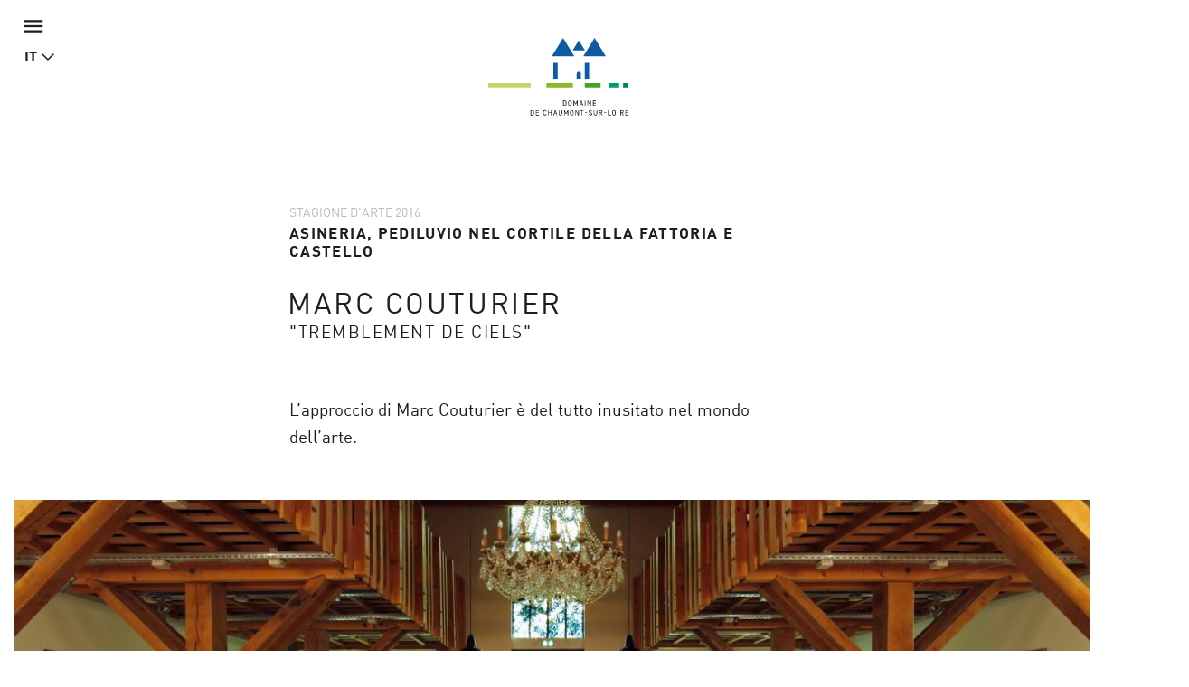

--- FILE ---
content_type: text/html; charset=utf-8
request_url: https://domaine-chaumont.fr/it/centre-d-arts-et-de-nature/archives/stagione-2016/marc-couturier
body_size: 15882
content:
<!doctype html>
<html class="no-js" lang="it">
    <head>
        <meta charset="utf-8">

        <link rel="canonical" href="/it/centre-d-arts-et-de-nature/archives/stagione-2016/marc-couturier" />
<link rel="shortlink" href="/it/node/9031" />
<meta property="og:image" content="https://domaine-chaumont.fr/sites/default/files/styles/galerie_photos/public/ged/_es_4807.jpg?itok=xOTLLS9O" />
<link rel="shortcut icon" href="https://domaine-chaumont.fr/sites/all/themes/tssks/favicon.ico" type="image/vnd.microsoft.icon" />


        <title>Marc Couturier | Domaine de Chaumont-sur-Loire</title>
        <meta name="viewport" content="width=device-width, target-densitydpi=160dpi, initial-scale=1, user-scalable=no">
        <!-- <meta name="apple-mobile-web-app-capable" content="yes"> -->

        <style type="text/css" media="all">
@import url("https://domaine-chaumont.fr/modules/system/system.base.css?t8fvi2");
</style>
<style type="text/css" media="all">
@import url("https://domaine-chaumont.fr/sites/all/modules/ssks_application_space/assets/css/ssks_application_space.css?t8fvi2");
@import url("https://domaine-chaumont.fr/sites/all/modules/ckeditor/css/ckeditor.css?t8fvi2");
</style>
<style type="text/css" media="all">
@import url("https://domaine-chaumont.fr/sites/all/modules/ctools/css/ctools.css?t8fvi2");
@import url("https://domaine-chaumont.fr/sites/all/modules/ssks_rgpd/css/ssks_rgpd.css?t8fvi2");
</style>
<style type="text/css" media="all">
@import url("https://domaine-chaumont.fr/sites/all/themes/tssks/css/font-awesome.css?t8fvi2");
@import url("https://domaine-chaumont.fr/sites/all/themes/tssks/css/material-design-iconic-font.css?t8fvi2");
@import url("https://domaine-chaumont.fr/sites/all/themes/tssks/css/flickity.min.css?t8fvi2");
@import url("https://domaine-chaumont.fr/sites/all/themes/tssks/css/modaal.min.css?t8fvi2");
@import url("https://domaine-chaumont.fr/sites/all/themes/tssks/css/photoswipe.css?t8fvi2");
@import url("https://domaine-chaumont.fr/sites/all/themes/tssks/css/default-skin.css?t8fvi2");
@import url("https://domaine-chaumont.fr/sites/all/themes/tssks/css/bootstrap.css?t8fvi2");
@import url("https://domaine-chaumont.fr/sites/all/themes/tssks/css/ssks-admin/admin-toolbar.css?t8fvi2");
@import url("https://domaine-chaumont.fr/sites/all/themes/tssks/css/main.css?t8fvi2");
</style>


        <link rel="shortcut icon" href="/sites/all/themes/tssks/favicon.ico" />
        <link rel="apple-touch-icon" href="/sites/all/themes/tssks/apple-touch-icon.png" />
        <style media="all">
            @import url("//hello.myfonts.net/count/323a42");
        </style>
        <!--[if IEMobile]>
            <meta http-equiv="cleartype" content="on">
        <![endif]-->

        <script type="text/javascript" src="https://domaine-chaumont.fr/sites/all/themes/tssks/js/libs/jquery.min.js?v=1.4.4"></script>
<script type="text/javascript" src="https://domaine-chaumont.fr/misc/jquery-extend-3.4.0.js?v=1.4.4"></script>
<script type="text/javascript" src="https://domaine-chaumont.fr/misc/jquery-html-prefilter-3.5.0-backport.js?v=1.4.4"></script>
<script type="text/javascript" src="https://domaine-chaumont.fr/misc/jquery.once.js?v=1.2"></script>
<script type="text/javascript" src="https://domaine-chaumont.fr/misc/drupal.js?t8fvi2"></script>
<script type="text/javascript" src="https://domaine-chaumont.fr/misc/form-single-submit.js?v=7.102"></script>
<script type="text/javascript" src="https://domaine-chaumont.fr/sites/all/modules/cleantalk/src/js/apbct-public.js?t8fvi2"></script>
<script type="text/javascript">
<!--//--><![CDATA[//><!--
jQuery(document).ajaxComplete(function(a,b,c){Drupal.behaviors.ssks.onAjaxComplete();});
//--><!]]>
</script>
<script type="text/javascript" src="https://domaine-chaumont.fr/sites/all/modules/matomo/matomo.js?t8fvi2"></script>
<script type="text/javascript">
<!--//--><![CDATA[//><!--
var _paq = _paq || [];(function(){var u=(("https:" == document.location.protocol) ? "https://matomo01.supersoniks.org/" : "http://matomo01.supersoniks.org/");_paq.push(["setSiteId", "22"]);_paq.push(["setTrackerUrl", u+"matomo.php"]);_paq.push(["setDoNotTrack", 1]);_paq.push(["trackPageView"]);_paq.push(["setIgnoreClasses", ["no-tracking","colorbox"]]);_paq.push(["enableLinkTracking"]);var d=document,g=d.createElement("script"),s=d.getElementsByTagName("script")[0];g.type="text/javascript";g.defer=true;g.async=true;g.src=u+"matomo.js";s.parentNode.insertBefore(g,s);})();
//--><!]]>
</script>
<script type="text/javascript" src="https://domaine-chaumont.fr/sites/all/modules/ssks_newsletter/js/ssks_newsletter_front.js?t8fvi2"></script>
<script type="text/javascript">
<!--//--><![CDATA[//><!--
jQuery(document).ajaxComplete(function(a,b,c){});
//--><!]]>
</script>
<script type="text/javascript">
<!--//--><![CDATA[//><!--
jQuery(document).ajaxComplete(function(a,b,c){});
//--><!]]>
</script>
<script type="text/javascript">
<!--//--><![CDATA[//><!--
var tarteaucitronForceLanguage = 'it'
//--><!]]>
</script>
<script type="text/javascript">
<!--//--><![CDATA[//><!--
var tarteaucitronForceCDN = '/sites/all/modules/ssks_rgpd/js/tarteaucitron/'
//--><!]]>
</script>
<script type="text/javascript" src="https://domaine-chaumont.fr/sites/all/modules/ssks_rgpd/js/tarteaucitron/tarteaucitron.js?t8fvi2"></script>
<script type="text/javascript" src="https://domaine-chaumont.fr/sites/all/modules/ssks_rgpd/js/ssks_rgpd.js?t8fvi2"></script>
<script type="text/javascript" src="https://domaine-chaumont.fr/sites/all/themes/tssks/js/libs/modernizr-custom.js?t8fvi2"></script>
<script type="text/javascript" src="https://domaine-chaumont.fr/sites/all/themes/tssks/js/libs/picturefill.min.js?t8fvi2"></script>
<script type="text/javascript" src="https://domaine-chaumont.fr/sites/all/themes/tssks/js/ssks-move-tuiles-externes.js?t8fvi2"></script>
<script type="text/javascript" src="https://domaine-chaumont.fr/sites/all/themes/tssks/js/libs/bootstrap/transition.js?t8fvi2"></script>
<script type="text/javascript" src="https://domaine-chaumont.fr/sites/all/themes/tssks/js/libs/bootstrap/alert.js?t8fvi2"></script>
<script type="text/javascript" src="https://domaine-chaumont.fr/sites/all/themes/tssks/js/libs/bootstrap/collapse.js?t8fvi2"></script>
<script type="text/javascript" src="https://domaine-chaumont.fr/sites/all/themes/tssks/js/libs/bootstrap/dropdown.js?t8fvi2"></script>
<script type="text/javascript" src="https://domaine-chaumont.fr/sites/all/themes/tssks/js/libs/bootstrap/tooltip.js?t8fvi2"></script>
<script type="text/javascript" src="https://domaine-chaumont.fr/sites/all/themes/tssks/js/libs/bootstrap/scrollspy.js?t8fvi2"></script>
<script type="text/javascript" src="https://domaine-chaumont.fr/sites/all/themes/tssks/js/libs/bootstrap/affix.js?t8fvi2"></script>
<script type="text/javascript" src="https://domaine-chaumont.fr/sites/all/themes/tssks/js/libs/bootstrap-select.min.js?t8fvi2"></script>
<script type="text/javascript" src="https://domaine-chaumont.fr/sites/all/themes/tssks/js/libs/bootstrap-select/i18n/defaults-fr_FR.js?t8fvi2"></script>
<script type="text/javascript" src="https://domaine-chaumont.fr/sites/all/themes/tssks/js/libs/jquery.imagesloaded-4.1.min.js?t8fvi2"></script>
<script type="text/javascript" src="https://domaine-chaumont.fr/sites/all/themes/tssks/js/libs/modaal.min.js?t8fvi2"></script>
<script type="text/javascript" src="https://domaine-chaumont.fr/sites/all/themes/tssks/js/libs/flickity.pkgd.min.js?t8fvi2"></script>
<script type="text/javascript" src="https://domaine-chaumont.fr/sites/all/themes/tssks/js/plugins.js?t8fvi2"></script>
<script type="text/javascript" src="https://domaine-chaumont.fr/sites/all/themes/tssks/js/libs/jquery.calendario.js?t8fvi2"></script>
<script type="text/javascript" src="https://domaine-chaumont.fr/sites/all/themes/tssks/js/ssks-calendrier.js?t8fvi2"></script>
<script type="text/javascript" src="https://domaine-chaumont.fr/sites/all/themes/tssks/js/libs/photoswipe.min.js?t8fvi2"></script>
<script type="text/javascript" src="https://domaine-chaumont.fr/sites/all/themes/tssks/js/libs/photoswipe-ui-default.min.js?t8fvi2"></script>
<script type="text/javascript" src="https://domaine-chaumont.fr/sites/all/themes/tssks/js/ssks-select.js?t8fvi2"></script>
<script type="text/javascript" src="https://domaine-chaumont.fr/sites/all/themes/tssks/js/ssks-styles.js?t8fvi2"></script>
<script type="text/javascript" src="https://domaine-chaumont.fr/sites/all/themes/tssks/js/ssks-sliders.js?t8fvi2"></script>
<script type="text/javascript" src="https://domaine-chaumont.fr/sites/all/themes/tssks/js/ssks-photoswipe.js?t8fvi2"></script>
<script type="text/javascript" src="https://domaine-chaumont.fr/sites/all/themes/tssks/js/ssks-modaal.js?t8fvi2"></script>
<script type="text/javascript" src="https://domaine-chaumont.fr/sites/all/themes/tssks/js/ssks-menu-mobile.js?t8fvi2"></script>
<script type="text/javascript" src="https://domaine-chaumont.fr/sites/all/themes/tssks/js/main.js?t8fvi2"></script>
<script type="text/javascript">
<!--//--><![CDATA[//><!--
jQuery.extend(Drupal.settings, {"basePath":"\/","pathPrefix":"it\/","setHasJsCookie":0,"ajaxPageState":{"theme":"tssks","theme_token":"YP_1L9pXBHwD6wmzURpJ_sQYeGoUcp8XalzjYJosyUo","js":{"0":1,"misc\/jquery.js":1,"misc\/jquery-extend-3.4.0.js":1,"misc\/jquery-html-prefilter-3.5.0-backport.js":1,"misc\/jquery.once.js":1,"misc\/drupal.js":1,"misc\/form-single-submit.js":1,"sites\/all\/modules\/cleantalk\/src\/js\/apbct-public.js":1,"1":1,"sites\/all\/modules\/matomo\/matomo.js":1,"2":1,"sites\/all\/modules\/ssks_newsletter\/js\/ssks_newsletter_front.js":1,"3":1,"4":1,"5":1,"6":1,"sites\/all\/modules\/ssks_rgpd\/js\/tarteaucitron\/tarteaucitron.js":1,"sites\/all\/modules\/ssks_rgpd\/js\/ssks_rgpd.js":1,"sites\/all\/themes\/tssks\/js\/libs\/modernizr-custom.js":1,"sites\/all\/themes\/tssks\/js\/libs\/picturefill.min.js":1,"sites\/all\/themes\/tssks\/js\/ssks-move-tuiles-externes.js":1,"sites\/all\/themes\/tssks\/js\/libs\/bootstrap\/transition.js":1,"sites\/all\/themes\/tssks\/js\/libs\/bootstrap\/alert.js":1,"sites\/all\/themes\/tssks\/js\/libs\/bootstrap\/collapse.js":1,"sites\/all\/themes\/tssks\/js\/libs\/bootstrap\/dropdown.js":1,"sites\/all\/themes\/tssks\/js\/libs\/bootstrap\/tooltip.js":1,"sites\/all\/themes\/tssks\/js\/libs\/bootstrap\/scrollspy.js":1,"sites\/all\/themes\/tssks\/js\/libs\/bootstrap\/affix.js":1,"sites\/all\/themes\/tssks\/js\/libs\/bootstrap-select.min.js":1,"sites\/all\/themes\/tssks\/js\/libs\/bootstrap-select\/i18n\/defaults-fr_FR.js":1,"sites\/all\/themes\/tssks\/js\/libs\/jquery.imagesloaded-4.1.min.js":1,"sites\/all\/themes\/tssks\/js\/libs\/modaal.min.js":1,"sites\/all\/themes\/tssks\/js\/libs\/flickity.pkgd.min.js":1,"sites\/all\/themes\/tssks\/js\/plugins.js":1,"sites\/all\/themes\/tssks\/js\/libs\/jquery.calendario.js":1,"sites\/all\/themes\/tssks\/js\/ssks-calendrier.js":1,"sites\/all\/themes\/tssks\/js\/libs\/photoswipe.min.js":1,"sites\/all\/themes\/tssks\/js\/libs\/photoswipe-ui-default.min.js":1,"sites\/all\/themes\/tssks\/js\/ssks-select.js":1,"sites\/all\/themes\/tssks\/js\/ssks-styles.js":1,"sites\/all\/themes\/tssks\/js\/ssks-sliders.js":1,"sites\/all\/themes\/tssks\/js\/ssks-photoswipe.js":1,"sites\/all\/themes\/tssks\/js\/ssks-modaal.js":1,"sites\/all\/themes\/tssks\/js\/ssks-menu-mobile.js":1,"sites\/all\/themes\/tssks\/js\/main.js":1},"css":{"modules\/system\/system.base.css":1,"sites\/all\/modules\/ssks_application_space\/assets\/css\/ssks_application_space.css":1,"sites\/all\/modules\/ckeditor\/css\/ckeditor.css":1,"sites\/all\/modules\/ctools\/css\/ctools.css":1,"sites\/all\/modules\/ssks_rgpd\/css\/ssks_rgpd.css":1,"sites\/all\/themes\/tssks\/css\/font-awesome.css":1,"sites\/all\/themes\/tssks\/css\/material-design-iconic-font.css":1,"sites\/all\/themes\/tssks\/css\/flickity.min.css":1,"sites\/all\/themes\/tssks\/css\/modaal.min.css":1,"sites\/all\/themes\/tssks\/css\/photoswipe.css":1,"sites\/all\/themes\/tssks\/css\/default-skin.css":1,"sites\/all\/themes\/tssks\/css\/bootstrap.css":1,"sites\/all\/themes\/tssks\/css\/ssks-admin\/admin-toolbar.css":1,"sites\/all\/themes\/tssks\/css\/main.css":1}},"matomo":{"trackMailto":1},"ssks_newsletter":{"urlajax":"\/it\/ssks_newsletter\/ajax"},"urlIsAjaxTrusted":{"\/it\/centre-d-arts-et-de-nature\/archives\/stagione-2016\/marc-couturier":true,"\/it\/centre-d-arts-et-de-nature\/archives\/stagione-2016\/marc-couturier?destination=node\/9031":true},"ssks_rgpd":{"privacyUrl":"\/it\/politique-de-confidentialite","hashtag":"#handleRgpdCookie","cookieName":"tartaucitron","orientation":"bottom","showAlertSmall":false,"cookieslist":true,"adblocker":false,"DenyAllCta":false,"AcceptAllCta":false,"highPrivacy":false,"handleBrowserDNTRequest":false,"mandatory":false,"moreInfoLink":true,"readmoreLink":"","cookieDomain":"","removeCredit":false,"analytics":true,"analyticsUa":"UA-12761666-1","analyticsMore":"","googletagmanager":false,"googletagmanagerId":"GTM-XXXX","adsense":false,"googleadwordsconversion":false,"googleadwordsremarketing":false,"jsapi":false,"addthis":false,"addthisPubId":"YOUR-PUB-ID","facebookcomment":false,"facebookshare":false,"facebooklikebox":false,"facebookpixel":false,"facebookpixelId":"","facebookpixelMore":"","linkedinshare":false,"pinterestshare":false,"twittershare":false,"twitterembed":false,"twittertimeline":false,"dailymotion":false,"vimeo":false,"youtube":false},"ssks_trad":{"libelles":["billetterie_url","billetterie","menu-fa-bag-shopping_menu_haut_lien_externe_TITLE","menu-fa-bag-shopping_menu_haut_lien_externe_URL","menu-fa-bed_menu_haut_lien_externe_TITLE","menu-fa-bed_menu_haut_lien_externe_URL","nl_widget_select_defaut_value","tout","newsletter","votre_email","s_inscrire","s_inscrire_maintenant","warn_empty","biographie_complete","publie_le","nav_jardin_defaut","nav_artiste_defaut","rechercher","recherche","accueil","url_facebook","url_instagram","url_youtube","url_twitter","le_domaine_de_chaumont","footer_domaine_texte","en_savoir_plus","footer_adresse_titre","footer_adresse","footer_tel","footer_fax","mentions_legales","url_region_centre_val_de_loire","url_drac","url_accr","url_val_de_loire","url_accueil_velo","url_loire_a_velo","url_arbres_remarquables","url_qualite_tourisme"]}});
//--><!]]>
</script>

        <script src="https://kit.fontawesome.com/d0642f4ee5.js" crossorigin="anonymous"></script>


    </head>
    <body class="html not-front not-logged-in one-sidebar sidebar-first page-node page-node- page-node-9031 node-type-editorial i18n-it  page-main-menu main-menu-cat-1   page-main-menu main-menu-cat-1 -enfant page-main-menu main-menu-cat1 contexte-art  page-main-menu main-menu-cat-1   page-main-menu main-menu-cat-1 -enfant page-main-menu main-menu-cat1 contexte-art-enfant  forme-artiste  anonymous-user cbp-spmenu-push" >
        
        <a href="#" id="toTop" class="retour-haut hidden-iframe " >
</a>

        <a 
class="lien-hotel" 
href="https://leboisdeschambres.fr/en"
target="_blank"
>
  <span>Albergo Le Bois des Chambres & Ristorante Le Grand Chaume</span>
  <i class="fa fa-arrow-up"></i>
</a>
        <div  id="website-container" class="website-container clearfix">
            <!--[if lte IE 9]>
                <div class="browser-warning hidden-iframe hidden-print">
                    Votre navigateur est obsolète.
                    En conséquence, ce site sera consultable mais de manière moins optimale qu'avec un navigateur récent.
                    <br>
                    <a href="http://browsehappy.com/" target="_blank"> &gt; Mettre à jour son navigateur maintenant</a>.
                </div>
            <![endif]-->
            

<div id="menu-mobile-container" class="menu-mobile-container cbp-spmenu cbp-spmenu-vertical cbp-spmenu-left">

    <form class="recherche-mobile clearfix" action="/it/ricercare" method="get" accept-charset="UTF-8" >
    <div class="input-group">

      <input placeholder="Ricercare"
      type="text" name="keys" value=""
      size="18" maxlength="255" class="form-control" />

        <span class="input-group-btn">
            <button type="submit" value="Ricerca" title="Ricerca" class="btn btn-default recherche-bouton" >
                <i class="zmdi zmdi-search zmdi-hc-lg"></i>
            </button>
        </span>
    </div>
</form>


        <div class="menu-mobile-separateur"></div>
    <nav  class="menu-mobile clearfix menu-mobile-footer-main-menu ">
        <ul>
                        <li class="  menu-mobile-1">
                <div class="menu-mobile-deplier">
                    <a href="/it/castello-parco-storico-e-scuderie" class=" contexte-chateau menu-mobile-niveau-1">
                        <span class="menu-texte">Castello, <br>Parco historico <br>e Scuderie</span>
                    </a>
                    <button  class="deplier-bouton bouton-lien">
                        <i class="zmdi zmdi-minus"></i>
                        <i class="zmdi zmdi-plus"></i>
                    </button>
                </div>
                                <ul>
                                        <li class="menu-mobile-2 ">
                        <a href="/it/castello-parco-storico-e-scuderie/chaumont-ed-i-suoi-proprietari"  class="  menu-mobile-niveau-2">
                            <span class="menu-texte">I proprietari</span>
                        </a>
                        
                    </li>
                    <li class="menu-mobile-2 ">
                        <a href="/it/castello-parco-storico-e-scuderie/gli-appartamenti-detti-storici"  class="  menu-mobile-niveau-2">
                            <span class="menu-texte">Gli appartamenti "storici"</span>
                        </a>
                        
                    </li>
                    <li class="menu-mobile-2 ">
                        <a href="/it/castello-parco-storico-e-scuderie/gli-appartamenti-privati"  class="  menu-mobile-niveau-2">
                            <span class="menu-texte">Gli appartamenti privati</span>
                        </a>
                        
                    </li>
                    <li class="menu-mobile-2 ">
                        <a href="/it/castello-parco-storico-e-scuderie/il-parco-storico-0"  class="  menu-mobile-niveau-2">
                            <span class="menu-texte">Il parco storico</span>
                        </a>
                        
                    </li>
                    <li class="menu-mobile-2 ">
                        <a href="/it/castello-parco-storico-e-scuderie/le-scuderie"  class="  menu-mobile-niveau-2">
                            <span class="menu-texte">Le scuderie</span>
                        </a>
                        
                    </li>
                    <li class="menu-mobile-2 ">
                        <a href="/it/castello-parco-storico-e-scuderie/la-fattoria-modello"  class="  menu-mobile-niveau-2">
                            <span class="menu-texte">La fattoria modello</span>
                        </a>
                        
                    </li>

                </ul>

            </li>
            <li class="active active menu-mobile-1">
                <div class="menu-mobile-deplier">
                    <a href="/it/centro-di-arte-e-natura" class="active contexte-art menu-mobile-niveau-1">
                        <span class="menu-texte">Centro <br>di Arte <br>e Natura</span>
                    </a>
                    <button  class="deplier-bouton bouton-lien">
                        <i class="zmdi zmdi-minus"></i>
                        <i class="zmdi zmdi-plus"></i>
                    </button>
                </div>
                                <ul>
                                        <li class="menu-mobile-2 ">
                        <a href="/it/centro-di-arte-e-natura/stagione-d-arte-20252026"  class="  menu-mobile-niveau-2">
                            <span class="menu-texte">Stagione d’arte 2025/2026</span>
                        </a>
                        
                    </li>
                    <li class="menu-mobile-2 ">
                        <a href="/it/centro-di-arte-e-natura/ordini-speciali-della-regione-centro-valle-della-loira"  class="  menu-mobile-niveau-2">
                            <span class="menu-texte">Ordini speciali</span>
                        </a>
                        
                    </li>
                    <li class="menu-mobile-2 ">
                        <a href="/it/centro-di-arte-e-natura/archivio"  class="active  menu-mobile-niveau-2">
                            <span class="menu-texte">Archivio</span>
                        </a>
                        
                    </li>

                </ul>

            </li>
            <li class="  menu-mobile-1">
                <div class="menu-mobile-deplier">
                    <a href="/it/festival-internazionale-dei-giardini" class=" contexte-jardin menu-mobile-niveau-1">
                        <span class="menu-texte">Festival <br>Internazionale <br>dei Giardini</span>
                    </a>
                    <button  class="deplier-bouton bouton-lien">
                        <i class="zmdi zmdi-minus"></i>
                        <i class="zmdi zmdi-plus"></i>
                    </button>
                </div>
                                <ul>
                                        <li class="menu-mobile-2 ">
                        <a href="/it/festival-internazionale-dei-giardini/concorso-piattaforma-di-download"  class="  menu-mobile-niveau-2">
                            <span class="menu-texte">Concorso 2026</span>
                        </a>
                        
                    </li>
                    <li class="menu-mobile-2 ">
                        <a href="/it/festival-internazionale-dei-giardini/archivio"  class="  menu-mobile-niveau-2">
                            <span class="menu-texte">Archivio</span>
                        </a>
                        
                    </li>

                </ul>

            </li>
            <li class="  menu-mobile-1">
                <div class="menu-mobile-deplier">
                    <a href="/it/programmazione-culturale-ed-eventi" class="  menu-mobile-niveau-1">
                        <span class="menu-texte">Programmazione <br>culturale <br>ed eventi</span>
                    </a>
                    <button  class="deplier-bouton bouton-lien">
                        <i class="zmdi zmdi-minus"></i>
                        <i class="zmdi zmdi-plus"></i>
                    </button>
                </div>
                
            </li>

        </ul>
    </nav>
    <div class="menu-mobile-separateur"></div>
    <nav  class="menu-mobile clearfix menu-mobile-footer-menu-prefooter ">
        <ul>
                        <li class="  menu-mobile-1">
                <div class="menu-mobile-deplier">
                    <a href="/it/concorso-del-festival-dei-giardini" class=" menu-fa-trophy menu-mobile-niveau-1">
                        <span class="menu-texte">Concorso del Festival dei Giardini</span>
                    </a>
                    <button  class="deplier-bouton bouton-lien">
                        <i class="zmdi zmdi-minus"></i>
                        <i class="zmdi zmdi-plus"></i>
                    </button>
                </div>
                
            </li>
            <li class="  menu-mobile-1">
                <div class="menu-mobile-deplier">
                    <a href="/it/espace-presse-press" class=" menu-fa-cloud-arrow-down menu-mobile-niveau-1">
                        <span class="menu-texte">Espace Presse / Press</span>
                    </a>
                    <button  class="deplier-bouton bouton-lien">
                        <i class="zmdi zmdi-minus"></i>
                        <i class="zmdi zmdi-plus"></i>
                    </button>
                </div>
                                <ul>
                                        <li class="menu-mobile-2 ">
                        <a href="/it/espace-presse-press/2025-visuels-visuals"  class="  menu-mobile-niveau-2">
                            <span class="menu-texte">2025 - Visuels / Visuals</span>
                        </a>
                        
                    </li>
                    <li class="menu-mobile-2 ">
                        <a href="/it/espace-presse-press/2025-dossiers-de-presse-press-pack"  class="  menu-mobile-niveau-2">
                            <span class="menu-texte">2025 - Dossiers de presse / Press Pack</span>
                        </a>
                        
                    </li>

                </ul>

            </li>
            <li class="  menu-mobile-1">
                <div class="menu-mobile-deplier">
                    <a href="/it/concorso-del-festival-dei-giardini" class="  menu-mobile-niveau-1">
                        <span class="menu-texte">Concorso del Festival dei Giardini</span>
                    </a>
                    <button  class="deplier-bouton bouton-lien">
                        <i class="zmdi zmdi-minus"></i>
                        <i class="zmdi zmdi-plus"></i>
                    </button>
                </div>
                
            </li>
            <li class="  menu-mobile-1">
                <div class="menu-mobile-deplier">
                    <a href="/it/ristoranti" class=" menu-fa-bell-concierge menu-mobile-niveau-1">
                        <span class="menu-texte">Ristoranti</span>
                    </a>
                    <button  class="deplier-bouton bouton-lien">
                        <i class="zmdi zmdi-minus"></i>
                        <i class="zmdi zmdi-plus"></i>
                    </button>
                </div>
                                <ul>
                                        <li class="menu-mobile-2 ">
                        <a href="/it/ristoranti/le-cafe-des-savoirs-et-des-saveurs"  class="  menu-mobile-niveau-2">
                            <span class="menu-texte">Le Café des Savoirs et des Saveurs</span>
                        </a>
                        
                    </li>
                    <li class="menu-mobile-2 ">
                        <a href="/it/ristoranti/le-grand-chaume"  class="  menu-mobile-niveau-2">
                            <span class="menu-texte">Le Grand Chaume</span>
                        </a>
                        
                    </li>

                </ul>

            </li>
            <li class="  menu-mobile-1">
                <div class="menu-mobile-deplier">
                    <a href="/it/boutique" class=" menu-fa-bag-shopping menu-mobile-niveau-1">
                        <span class="menu-texte">Boutique</span>
                    </a>
                    <button  class="deplier-bouton bouton-lien">
                        <i class="zmdi zmdi-minus"></i>
                        <i class="zmdi zmdi-plus"></i>
                    </button>
                </div>
                
            </li>
            <li class="  menu-mobile-1">
                <div class="menu-mobile-deplier">
                    <a href="/it/professionisti-del-turismo" class=" menu-fa-users menu-mobile-niveau-1">
                        <span class="menu-texte">Gruppi e Professionisti del Turismo</span>
                    </a>
                    <button  class="deplier-bouton bouton-lien">
                        <i class="zmdi zmdi-minus"></i>
                        <i class="zmdi zmdi-plus"></i>
                    </button>
                </div>
                                <ul>
                                        <li class="menu-mobile-2 ">
                        <a href="/it/professionisti-del-turismo/professionisti-del-turismo"  class="  menu-mobile-niveau-2">
                            <span class="menu-texte">Contattare il servizio commerciale</span>
                        </a>
                        
                    </li>

                </ul>

            </li>
            <li class="  menu-mobile-1">
                <div class="menu-mobile-deplier">
                    <a href="/it/informazioni-utili" class=" menu-fa-circle-info menu-mobile-niveau-1">
                        <span class="menu-texte">Informazioni utili</span>
                    </a>
                    <button  class="deplier-bouton bouton-lien">
                        <i class="zmdi zmdi-minus"></i>
                        <i class="zmdi zmdi-plus"></i>
                    </button>
                </div>
                
            </li>

        </ul>
    </nav>
    <div class="menu-mobile-separateur"></div>
    <nav  class="menu-mobile clearfix menu-mobile-footer-menu-haut ">
        <ul>
                        <li class="  menu-mobile-1">
                <div class="menu-mobile-deplier">
                    <a href="https://boutiques.domaine-chaumont.fr/" class=" menu-fa-bag-shopping menu-mobile-niveau-1">
                        <span class="menu-texte">Boutique en ligne</span>
                    </a>
                    <button  class="deplier-bouton bouton-lien">
                        <i class="zmdi zmdi-minus"></i>
                        <i class="zmdi zmdi-plus"></i>
                    </button>
                </div>
                
            </li>
            <li class="  menu-mobile-1">
                <div class="menu-mobile-deplier">
                    <a href="/it/ristoranti" class=" menu-fa-bell-concierge menu-mobile-niveau-1">
                        <span class="menu-texte">Ristoranti</span>
                    </a>
                    <button  class="deplier-bouton bouton-lien">
                        <i class="zmdi zmdi-minus"></i>
                        <i class="zmdi zmdi-plus"></i>
                    </button>
                </div>
                
            </li>
            <li class="  menu-mobile-1">
                <div class="menu-mobile-deplier">
                    <a href="https://leboisdeschambres.fr/" class=" menu-fa-bed menu-mobile-niveau-1">
                        <span class="menu-texte">Hôtel</span>
                    </a>
                    <button  class="deplier-bouton bouton-lien">
                        <i class="zmdi zmdi-minus"></i>
                        <i class="zmdi zmdi-plus"></i>
                    </button>
                </div>
                
            </li>
            <li class="  menu-mobile-1">
                <div class="menu-mobile-deplier">
                    <a href="/it/informazioni-utili" class=" menu-fa-circle-info menu-mobile-niveau-1">
                        <span class="menu-texte">Informazioni utili</span>
                    </a>
                    <button  class="deplier-bouton bouton-lien">
                        <i class="zmdi zmdi-minus"></i>
                        <i class="zmdi zmdi-plus"></i>
                    </button>
                </div>
                
            </li>
            <li class="  menu-mobile-1">
                <div class="menu-mobile-deplier">
                    <a href="/it/contatto" class=" menu-fa-envelope menu-mobile-niveau-1">
                        <span class="menu-texte">Contatto</span>
                    </a>
                    <button  class="deplier-bouton bouton-lien">
                        <i class="zmdi zmdi-minus"></i>
                        <i class="zmdi zmdi-plus"></i>
                    </button>
                </div>
                
            </li>

        </ul>
    </nav>
    <div class="menu-mobile-separateur"></div>
    <nav  class="menu-mobile clearfix menu-mobile-footer-menu-footer ">
        <ul>
                        <li class="  menu-mobile-1">
                <div class="menu-mobile-deplier">
                    <a href="/it/contatto" class="  menu-mobile-niveau-1">
                        <span class="menu-texte">Contatto</span>
                    </a>
                    <button  class="deplier-bouton bouton-lien">
                        <i class="zmdi zmdi-minus"></i>
                        <i class="zmdi zmdi-plus"></i>
                    </button>
                </div>
                
            </li>
            <li class="  menu-mobile-1">
                <div class="menu-mobile-deplier">
                    <a href="/it/la-tenuta-regionale-di-chaumont-sur-loire" class="  menu-mobile-niveau-1">
                        <span class="menu-texte">La Tenuta Regionale di Chaumont-sur-Loire</span>
                    </a>
                    <button  class="deplier-bouton bouton-lien">
                        <i class="zmdi zmdi-minus"></i>
                        <i class="zmdi zmdi-plus"></i>
                    </button>
                </div>
                
            </li>
            <li class="  menu-mobile-1">
                <div class="menu-mobile-deplier">
                    <a href="/it/partner" class=" page-partenaires menu-mobile-niveau-1">
                        <span class="menu-texte">Partner</span>
                    </a>
                    <button  class="deplier-bouton bouton-lien">
                        <i class="zmdi zmdi-minus"></i>
                        <i class="zmdi zmdi-plus"></i>
                    </button>
                </div>
                
            </li>
            <li class="  menu-mobile-1">
                <div class="menu-mobile-deplier">
                    <a href="/it/menzioni-legali" class="  menu-mobile-niveau-1">
                        <span class="menu-texte">Menzioni legali</span>
                    </a>
                    <button  class="deplier-bouton bouton-lien">
                        <i class="zmdi zmdi-minus"></i>
                        <i class="zmdi zmdi-plus"></i>
                    </button>
                </div>
                
            </li>

        </ul>
    </nav>


    <div class="">
        <a href="http://billetterie.domaine-chaumont.fr/?lang=en" class="lien-mobile-billetterie" target="_blank" >
            <i class="fa fa-ticket"></i>
            <span class="">
                Biglietteria
            </span>
        </a>
    </div>
</div>

<div class="overlay-mobile"></div>



<div class="">
  <header id="website-header" class="website-header hidden-iframe hidden-print">

    <div class="website-preheader">
      <nav class="menu-haut  menu-hover" >
  <span class=" menu-fa-envelope menu-haut-item" >
      <a href="http://billetterie.domaine-chaumont.fr/?lang=en" class="menu-texte" target="_blank">
        <i class="fa-regular fa-ticket"></i>
        <span class="menu-hover-texte">
          Biglietteria
        </span>
      </a>
  </span>
    <span class=" menu-fa-bag-shopping menu-haut-item" >
      <a href="https://boutiques.domaine-chaumont.fr/" class="menu-texte menu-fa-bag-shopping " target="_blank"  title="">
          <span class="menu-hover-texte">
              Negozio online
          </span>
      </a>
  </span>
  <span class=" menu-fa-bell-concierge menu-haut-item" >
      <a href="/it/ristoranti" class="menu-texte menu-fa-bell-concierge " target="_self"  title="">
          <span class="menu-hover-texte">
              Ristoranti
          </span>
      </a>
  </span>
  <span class=" menu-fa-bed menu-haut-item" >
      <a href="https://leboisdeschambres.fr/en" class="menu-texte menu-fa-bed " target="_blank"  title="">
          <span class="menu-hover-texte">
              Hotel
          </span>
      </a>
  </span>
  <span class=" menu-fa-circle-info menu-haut-item" >
      <a href="/it/informazioni-utili" class="menu-texte menu-fa-circle-info " target="_self"  title="">
          <span class="menu-hover-texte">
              Informazioni utili
          </span>
      </a>
  </span>
  <span class=" menu-fa-envelope menu-haut-item" >
      <a href="/it/contatto" class="menu-texte menu-fa-envelope " target="_self"  title="">
          <span class="menu-hover-texte">
              Contatto
          </span>
      </a>
  </span>

</nav>

      <div class="preheader-nav-container">
        <button id="menu-mobile-bouton" class="bouton-lien menu-mobile-bouton ">
          <i class="zmdi zmdi-menu"></i>
        </button>
        <div class="menu-langue ">
  <div class="dropdown ">
    <a href="#" id="drop-langue" class="dropdown-toggle" data-toggle="dropdown">
        <i class="fa fa-language hidden-mobile"></i>        
        <span class="hidden-mobile">Italiano</span>
        <span class="hidden-desktop">it</span>
        <i class="fa fa-chevron-down"></i>
    </a>
    <ul class="dropdown-menu" role="menu">
                <li>
            <a href="/fr/node/318/marc-couturier" class="">
                Français
            </a>
        </li>
        <li>
            <a href="/en/node/1973/marc-couturier" class="">
                English
            </a>
        </li>
        <li>
            <a href="/de/node/2487/marc-couturier" class="">
                Deutsch
            </a>
        </li>
        <li>
            <a href="/it/centre-d-arts-et-de-nature/archives/stagione-2016/marc-couturier" class="active">
                Italiano
            </a>
        </li>
        <li>
            <a href="/it/centre-d-arts-et-de-nature/archives/stagione-2016/marc-couturier" class="">
                Español
            </a>
        </li>
        <li>
            <a href="/it/centre-d-arts-et-de-nature/archives/stagione-2016/marc-couturier" class="">
                Nederlands
            </a>
        </li>
        <li>
            <a href="/it/centre-d-arts-et-de-nature/archives/stagione-2016/marc-couturier" class="">
                日本語
            </a>
        </li>
        <li>
            <a href="/it/centre-d-arts-et-de-nature/archives/stagione-2016/marc-couturier" class="">
                简体中文
            </a>
        </li>
        <li>
            <a href="/it/centre-d-arts-et-de-nature/archives/stagione-2016/marc-couturier" class="">
                Portuguese
            </a>
        </li>
        <li>
            <a href="/it/centre-d-arts-et-de-nature/archives/stagione-2016/marc-couturier" class="">
                Русский
            </a>
        </li>

        
    </ul>
  </div>
</div>

      </div>

      <a class="hidden-mobile" href="/it/ricercare">
        <i class="fa-light fa-search"></i>
      </a>
      <div class="dropdown header-dropdown hidden-mobile">
  <button class="btn dropdown-toggle menu-dropdown-toggle" data-toggle="dropdown" aria-expanded="false">
    <i class="fa fa-ellipsis-vertical"></i>
  </button>
  <ul class="dropdown-menu dropdown-menu-right" role="menu">
        <li>
      <a class="dropdown-item menu-fa-trophy" href="/it/concorso-del-festival-dei-giardini" >
        <span>Concorso del Festival dei Giardini</span>
      </a>
    </li>
    <li>
      <a class="dropdown-item menu-fa-cloud-arrow-down" href="/it/espace-presse-press" >
        <span>Espace Presse / Press</span>
      </a>
    </li>
    <li>
      <a class="dropdown-item " href="/it/concorso-del-festival-dei-giardini" >
        <span>Concorso del Festival dei Giardini</span>
      </a>
    </li>
    <li>
      <a class="dropdown-item menu-fa-bell-concierge" href="/it/ristoranti" >
        <span>Ristoranti</span>
      </a>
    </li>
    <li>
      <a class="dropdown-item menu-fa-bag-shopping" href="/it/boutique" >
        <span>Boutique</span>
      </a>
    </li>
    <li>
      <a class="dropdown-item menu-fa-users" href="/it/professionisti-del-turismo" >
        <span>Gruppi e Professionisti del Turismo</span>
      </a>
    </li>
    <li>
      <a class="dropdown-item menu-fa-circle-info" href="/it/informazioni-utili" >
        <span>Informazioni utili</span>
      </a>
    </li>

  </ul>
</div>
    </div>

    <div class="container website-header-main-menu-container">
      <div class="row row-flex">
        <div class="website-logo clearfix col-xs-12">
          <a href="/it" class="logo-lien">
            <svg xmlns="http://www.w3.org/2000/svg" viewBox="0 0 300 128.906" width="300" height="128.906" preserveAspectRatio="xMinYMax meet">
	<g class="logo-chateau">
		<path d="M157.685 30.353L176.385 0l18.694 30.353"/>
		<path d="M160.502 20.61L150.284 4.027 140.067 20.61"/>
		<path d="M142.887 30.353L124.187 0l-18.7 30.353"/>
		<path d="M160.125 41.247h7.262v26.356h-7.262z"/>
		<path d="M107.944 41.247h7.262v26.356h-7.262z"/>
		<path d="M146.655 59.603c0-2.004 1.626-3.63 3.63-3.63 2.006 0 3.628 1.626 3.628 3.63l.002 8h-7.26v-8z"/>
	</g>
	<g class="logo-base">
		<path fill="#C7D66A" d="M0 74.866h70.28v7.26H0z"/>
		<path fill="#41A62A" d="M160.125 74.87h26.354v7.258h-26.355z"/>
		<path fill="#008452" d="M223.733 74.87h8.783v7.258h-8.783z"/>
		<path fill="#00A063" d="M208.386 74.866H199.6v7.26h17.57v-7.26"/>
		<path fill="#89BA29" d="M96.517 74.866h43.93v7.26h-43.93z"/>
	</g>
	<g class="logo-texte">
		<path d="M126.996 103.89c1.65 0 2.783 1.11 2.783 2.92v2.782c0 1.812-1.134 2.92-2.784 2.92h-2.783v-8.62h2.783zm-1.835.936v6.75h1.836c1.022 0 1.834-.677 1.834-1.984v-2.782c0-1.306-.812-1.97-1.834-1.983h-1.835z"/>
		<path d="M138.278 109.716c0 1.81-1.133 2.92-2.784 2.92-1.65 0-2.783-1.11-2.783-2.92v-3.03c0-1.81 1.134-2.918 2.784-2.918s2.784 1.107 2.784 2.917v3.03zm-.948-3.03c0-1.304-.813-1.98-1.835-1.98s-1.835.677-1.835 1.98v3.03c0 1.304.813 1.983 1.835 1.983s1.835-.68 1.835-1.984v-3.03z"/>
		<path d="M147.392 103.89h.95v8.622h-.937v-6.625l-2.056 4.31h-.888l-2.057-4.31v6.625h-.936v-8.62h.947l2.488 5.22"/>
		<path d="M155.855 110.085h-3.127l-.79 2.427h-.96l2.772-8.62h1.083l2.77 8.62h-.96l-.788-2.427zm-1.563-4.877l-1.28 4.003h2.562l-1.282-4.002z"/>
		<path d="M160.24 103.89h.948v8.622h-.948z"/>
		<path d="M170.204 112.512h-.948l-3.67-6.786v6.786h-.948v-8.62h.948l3.67 6.784v-6.785h.948"/>
		<path d="M174.603 111.575h3.953v.937h-4.9v-8.62h4.9v.934h-3.953v2.858h3.953v.935h-3.953"/>
		<path d="M73.05 119.763c1.652 0 2.785 1.108 2.785 2.92v2.78c0 1.813-1.133 2.92-2.784 2.92H70.27v-8.62h2.783zm-1.834.935v6.75h1.834c1.023 0 1.835-.677 1.835-1.984v-2.78c0-1.308-.812-1.973-1.835-1.985h-1.834z"/>
		<path d="M79.974 127.447h3.953v.937h-4.9v-8.62h4.9v.934h-3.953v2.86h3.953v.934h-3.953"/>
		<path d="M96.663 122.313h-.948c-.098-1.146-.862-1.736-1.823-1.736-1.02 0-1.835.678-1.835 1.98v3.03c0 1.306.814 1.983 1.835 1.983.96 0 1.725-.59 1.823-1.735h.948c-.098 1.662-1.193 2.674-2.77 2.674-1.65 0-2.785-1.11-2.785-2.922v-3.03c0-1.81 1.134-2.918 2.784-2.918 1.578 0 2.673 1.01 2.77 2.673"/>
		<path d="M104.35 119.763h.948v8.62h-.948v-3.89h-3.67v3.89h-.95v-8.62h.95v3.794h3.67"/>
		<path d="M112.812 125.956h-3.128l-.79 2.428h-.958l2.77-8.62h1.083l2.77 8.62h-.96l-.788-2.428zm-1.564-4.876l-1.282 4.004h2.563l-1.282-4.004z"/>
		<path d="M116.94 119.763h.947v5.825c0 1.305.813 1.982 1.835 1.982s1.835-.678 1.835-1.982v-5.825h.948v5.825c0 1.81-1.133 2.92-2.784 2.92-1.65 0-2.782-1.11-2.782-2.92v-5.825z"/>
		<path d="M131.768 119.763h.948v8.62h-.937v-6.624l-2.056 4.308h-.888l-2.056-4.31v6.626h-.936v-8.62h.948l2.488 5.22"/>
		<path d="M141.474 125.588c0 1.81-1.133 2.92-2.784 2.92-1.65 0-2.782-1.11-2.782-2.92v-3.03c0-1.81 1.132-2.918 2.782-2.918 1.65 0 2.784 1.11 2.784 2.918v3.03zm-.95-3.03c0-1.304-.81-1.98-1.834-1.98-1.02 0-1.834.677-1.834 1.98v3.03c0 1.305.813 1.982 1.834 1.982 1.023 0 1.835-.678 1.835-1.982v-3.03z"/>
		<path d="M150.23 128.384h-.946l-3.67-6.786v6.786h-.948v-8.62h.947l3.67 6.784v-6.785h.948"/>
		<path d="M152.87 120.698v-.935h5.553v.935h-2.303v7.686h-.948v-7.686"/>
		<path d="M160.628 123.65h3.57v.8h-3.57z"/>
		<path d="M166.8 125.835h.973c.147 1.107.898 1.735 1.823 1.735.973 0 1.65-.456 1.65-1.367 0-.776-.42-1.243-1.392-1.515l-1.096-.308c-1.28-.356-1.81-1.403-1.81-2.45 0-1.478 1.17-2.29 2.55-2.29 1.49 0 2.413.837 2.597 2.302h-.972c-.186-.825-.703-1.366-1.626-1.366-1.035 0-1.59.603-1.59 1.354 0 .79.396 1.282 1.283 1.527l1.01.283c1.22.345 2.007 1.097 2.007 2.463 0 1.38-.887 2.305-2.61 2.305-1.566 0-2.674-1.024-2.797-2.673"/>
		<path d="M175.078 119.763h.947v5.825c0 1.305.813 1.982 1.835 1.982s1.835-.678 1.835-1.982v-5.825h.948v5.825c0 1.81-1.132 2.92-2.783 2.92-1.65 0-2.782-1.11-2.782-2.92v-5.825z"/>
		<path d="M184.93 124.48v3.903h-.947v-8.62h2.93c1.836 0 2.49 1.22 2.49 2.363 0 1.047-.543 2.13-2.02 2.328l2.302 3.93h-1.097l-2.29-3.905h-1.368zm1.984-3.782h-1.983v2.87h1.984c.973 0 1.527-.615 1.527-1.44s-.553-1.43-1.526-1.43"/>
		<path d="M192.076 123.65h3.57v.8h-3.57z"/>
		<path d="M198.788 119.763h.948v7.684h3.952v.937h-4.9"/>
		<path d="M211.486 125.588c0 1.81-1.133 2.92-2.783 2.92s-2.783-1.11-2.783-2.92v-3.03c0-1.81 1.133-2.918 2.783-2.918s2.783 1.11 2.783 2.918v3.03zm-.948-3.03c0-1.304-.813-1.98-1.835-1.98s-1.835.677-1.835 1.98v3.03c0 1.305.813 1.982 1.835 1.982s1.835-.678 1.835-1.982v-3.03z"/>
		<path d="M214.68 119.763h.945v8.62h-.946z"/>
		<path d="M220.023 124.48v3.903h-.948v-8.62h2.933c1.833 0 2.486 1.22 2.486 2.363 0 1.047-.54 2.13-2.02 2.328l2.302 3.93h-1.097l-2.29-3.905h-1.367zm1.985-3.782h-1.984v2.87h1.984c.973 0 1.525-.615 1.525-1.44s-.553-1.43-1.525-1.43"/>
		<path d="M228.547 127.447h3.953v.937h-4.902v-8.62h4.902v.934h-3.953v2.86h3.953v.934h-3.953"/>
	</g>
</svg>

          </a>
          
        </div>

            <div class="website-header-main-menu col-md-9">
              
          <nav class="main-menu " >
    <a href="/it/castello-parco-storico-e-scuderie" data-menu="menu-depliant-0" class="cat0  has-children contexte-chateau" title="" target="_self">
        <span class="menu-texte">Castello, <br>Parco historico <br>e Scuderie</span>
    </a>
    <a href="/it/centro-di-arte-e-natura" data-menu="menu-depliant-1" class="cat1 active has-children contexte-art" title="" target="_self">
        <span class="menu-texte">Centro <br>di Arte <br>e Natura</span>
    </a>
    <a href="/it/festival-internazionale-dei-giardini" data-menu="menu-depliant-2" class="cat2  has-children contexte-jardin" title="" target="_self">
        <span class="menu-texte">Festival <br>Internazionale <br>dei Giardini</span>
    </a>
    <a href="/it/programmazione-culturale-ed-eventi" data-menu="menu-depliant-3" class="cat3  no-children " title="" target="_self">
        <span class="menu-texte">Programmazione <br>culturale <br>ed eventi</span>
    </a>

</nav>

          <div class="row hidden-mobile">
            <div class="col-xs-12">
              <div class="sous-nav-container hidden-print">
  <nav class="sous-menu">
        <a
      href="/it/centro-di-arte-e-natura/stagione-d-arte-20252026"
      class=" "
      title=""
      target="_self"
    >
      <span class="menu-texte">Stagione d’arte 2025/2026</span>
    </a>
    <a
      href="/it/centro-di-arte-e-natura/ordini-speciali-della-regione-centro-valle-della-loira"
      class=" "
      title=""
      target="_self"
    >
      <span class="menu-texte">Ordini speciali</span>
    </a>
    <a
      href="/it/centro-di-arte-e-natura/archivio"
      class="active "
      title=""
      target="_self"
    >
      <span class="menu-texte">Archivio</span>
    </a>

  </nav>
</div>


            </div>
          </div>
        </div>
      </div>

      

    </div>
  </header>

</div>

<div class="header-print visible-print">
  <div class="container">
    <svg xmlns="http://www.w3.org/2000/svg" viewBox="0 0 300 128.906" width="300" height="128.906" preserveAspectRatio="xMinYMax meet">
	<g class="logo-chateau">
		<path d="M157.685 30.353L176.385 0l18.694 30.353"/>
		<path d="M160.502 20.61L150.284 4.027 140.067 20.61"/>
		<path d="M142.887 30.353L124.187 0l-18.7 30.353"/>
		<path d="M160.125 41.247h7.262v26.356h-7.262z"/>
		<path d="M107.944 41.247h7.262v26.356h-7.262z"/>
		<path d="M146.655 59.603c0-2.004 1.626-3.63 3.63-3.63 2.006 0 3.628 1.626 3.628 3.63l.002 8h-7.26v-8z"/>
	</g>
	<g class="logo-base">
		<path fill="#C7D66A" d="M0 74.866h70.28v7.26H0z"/>
		<path fill="#41A62A" d="M160.125 74.87h26.354v7.258h-26.355z"/>
		<path fill="#008452" d="M223.733 74.87h8.783v7.258h-8.783z"/>
		<path fill="#00A063" d="M208.386 74.866H199.6v7.26h17.57v-7.26"/>
		<path fill="#89BA29" d="M96.517 74.866h43.93v7.26h-43.93z"/>
	</g>
	<g class="logo-texte">
		<path d="M126.996 103.89c1.65 0 2.783 1.11 2.783 2.92v2.782c0 1.812-1.134 2.92-2.784 2.92h-2.783v-8.62h2.783zm-1.835.936v6.75h1.836c1.022 0 1.834-.677 1.834-1.984v-2.782c0-1.306-.812-1.97-1.834-1.983h-1.835z"/>
		<path d="M138.278 109.716c0 1.81-1.133 2.92-2.784 2.92-1.65 0-2.783-1.11-2.783-2.92v-3.03c0-1.81 1.134-2.918 2.784-2.918s2.784 1.107 2.784 2.917v3.03zm-.948-3.03c0-1.304-.813-1.98-1.835-1.98s-1.835.677-1.835 1.98v3.03c0 1.304.813 1.983 1.835 1.983s1.835-.68 1.835-1.984v-3.03z"/>
		<path d="M147.392 103.89h.95v8.622h-.937v-6.625l-2.056 4.31h-.888l-2.057-4.31v6.625h-.936v-8.62h.947l2.488 5.22"/>
		<path d="M155.855 110.085h-3.127l-.79 2.427h-.96l2.772-8.62h1.083l2.77 8.62h-.96l-.788-2.427zm-1.563-4.877l-1.28 4.003h2.562l-1.282-4.002z"/>
		<path d="M160.24 103.89h.948v8.622h-.948z"/>
		<path d="M170.204 112.512h-.948l-3.67-6.786v6.786h-.948v-8.62h.948l3.67 6.784v-6.785h.948"/>
		<path d="M174.603 111.575h3.953v.937h-4.9v-8.62h4.9v.934h-3.953v2.858h3.953v.935h-3.953"/>
		<path d="M73.05 119.763c1.652 0 2.785 1.108 2.785 2.92v2.78c0 1.813-1.133 2.92-2.784 2.92H70.27v-8.62h2.783zm-1.834.935v6.75h1.834c1.023 0 1.835-.677 1.835-1.984v-2.78c0-1.308-.812-1.973-1.835-1.985h-1.834z"/>
		<path d="M79.974 127.447h3.953v.937h-4.9v-8.62h4.9v.934h-3.953v2.86h3.953v.934h-3.953"/>
		<path d="M96.663 122.313h-.948c-.098-1.146-.862-1.736-1.823-1.736-1.02 0-1.835.678-1.835 1.98v3.03c0 1.306.814 1.983 1.835 1.983.96 0 1.725-.59 1.823-1.735h.948c-.098 1.662-1.193 2.674-2.77 2.674-1.65 0-2.785-1.11-2.785-2.922v-3.03c0-1.81 1.134-2.918 2.784-2.918 1.578 0 2.673 1.01 2.77 2.673"/>
		<path d="M104.35 119.763h.948v8.62h-.948v-3.89h-3.67v3.89h-.95v-8.62h.95v3.794h3.67"/>
		<path d="M112.812 125.956h-3.128l-.79 2.428h-.958l2.77-8.62h1.083l2.77 8.62h-.96l-.788-2.428zm-1.564-4.876l-1.282 4.004h2.563l-1.282-4.004z"/>
		<path d="M116.94 119.763h.947v5.825c0 1.305.813 1.982 1.835 1.982s1.835-.678 1.835-1.982v-5.825h.948v5.825c0 1.81-1.133 2.92-2.784 2.92-1.65 0-2.782-1.11-2.782-2.92v-5.825z"/>
		<path d="M131.768 119.763h.948v8.62h-.937v-6.624l-2.056 4.308h-.888l-2.056-4.31v6.626h-.936v-8.62h.948l2.488 5.22"/>
		<path d="M141.474 125.588c0 1.81-1.133 2.92-2.784 2.92-1.65 0-2.782-1.11-2.782-2.92v-3.03c0-1.81 1.132-2.918 2.782-2.918 1.65 0 2.784 1.11 2.784 2.918v3.03zm-.95-3.03c0-1.304-.81-1.98-1.834-1.98-1.02 0-1.834.677-1.834 1.98v3.03c0 1.305.813 1.982 1.834 1.982 1.023 0 1.835-.678 1.835-1.982v-3.03z"/>
		<path d="M150.23 128.384h-.946l-3.67-6.786v6.786h-.948v-8.62h.947l3.67 6.784v-6.785h.948"/>
		<path d="M152.87 120.698v-.935h5.553v.935h-2.303v7.686h-.948v-7.686"/>
		<path d="M160.628 123.65h3.57v.8h-3.57z"/>
		<path d="M166.8 125.835h.973c.147 1.107.898 1.735 1.823 1.735.973 0 1.65-.456 1.65-1.367 0-.776-.42-1.243-1.392-1.515l-1.096-.308c-1.28-.356-1.81-1.403-1.81-2.45 0-1.478 1.17-2.29 2.55-2.29 1.49 0 2.413.837 2.597 2.302h-.972c-.186-.825-.703-1.366-1.626-1.366-1.035 0-1.59.603-1.59 1.354 0 .79.396 1.282 1.283 1.527l1.01.283c1.22.345 2.007 1.097 2.007 2.463 0 1.38-.887 2.305-2.61 2.305-1.566 0-2.674-1.024-2.797-2.673"/>
		<path d="M175.078 119.763h.947v5.825c0 1.305.813 1.982 1.835 1.982s1.835-.678 1.835-1.982v-5.825h.948v5.825c0 1.81-1.132 2.92-2.783 2.92-1.65 0-2.782-1.11-2.782-2.92v-5.825z"/>
		<path d="M184.93 124.48v3.903h-.947v-8.62h2.93c1.836 0 2.49 1.22 2.49 2.363 0 1.047-.543 2.13-2.02 2.328l2.302 3.93h-1.097l-2.29-3.905h-1.368zm1.984-3.782h-1.983v2.87h1.984c.973 0 1.527-.615 1.527-1.44s-.553-1.43-1.526-1.43"/>
		<path d="M192.076 123.65h3.57v.8h-3.57z"/>
		<path d="M198.788 119.763h.948v7.684h3.952v.937h-4.9"/>
		<path d="M211.486 125.588c0 1.81-1.133 2.92-2.783 2.92s-2.783-1.11-2.783-2.92v-3.03c0-1.81 1.133-2.918 2.783-2.918s2.783 1.11 2.783 2.918v3.03zm-.948-3.03c0-1.304-.813-1.98-1.835-1.98s-1.835.677-1.835 1.98v3.03c0 1.305.813 1.982 1.835 1.982s1.835-.678 1.835-1.982v-3.03z"/>
		<path d="M214.68 119.763h.945v8.62h-.946z"/>
		<path d="M220.023 124.48v3.903h-.948v-8.62h2.933c1.833 0 2.486 1.22 2.486 2.363 0 1.047-.54 2.13-2.02 2.328l2.302 3.93h-1.097l-2.29-3.905h-1.367zm1.985-3.782h-1.984v2.87h1.984c.973 0 1.525-.615 1.525-1.44s-.553-1.43-1.525-1.43"/>
		<path d="M228.547 127.447h3.953v.937h-4.902v-8.62h4.902v.934h-3.953v2.86h3.953v.934h-3.953"/>
	</g>
</svg>

  </div>
</div>


<div id="website-content" class="website-content clearfix">

    <div id="website-main" class="website-main">
        <div class="container">
            

            <nav class="fil-ariane hidden-iframe hidden-print ">
	<ul class="breadcrumb">
	    <li>
	        <a href="/" title="Accoglienza">
	            <i class="zmdi zmdi-home "></i><!-- Accoglienza-->
	        </a>
	    </li>
	    	    <li>
	      <a href="/it/centre-d-arts-et-de-nature/archives/stagione-2016/marc-couturier" >
	        Marc Couturier
	      </a>
	    </li>

  </ul>
</nav>

        </diV>

        
          <div class="region region-content">
    <div class="container">

    <article id="node" class=" node artiste has-body no-liste-liens no-liste-liens-internes has-edito-type no-dates-affichage has-ged-image no-ged-image-accueil no-titre-alternatif has-encadre has-ged-image-gallerie no-ged-video-gallerie no-ged-document no-dates has-uniquement-agenda no-geolocalisation has-type-galerie-photo has-cacher-image-illustration has-type-affichage-map has-type-affichage-docs no-theme no-type-affichage-videos has-lieu-affichage no-titre-liste-document no-texte-visionneuse no-type-affichage-liens no-titre-liste-liens-internes no-titre-liste-liens-externes no-titre-galerie-photos no-titre-galerie-video no-audio has-proteger-la-page has-introduction no-intitule-du-prix no-legende-prix no-numero-jardin no-edition-jardin has-edition-arts no-lien-visite no-lien-billetterie no-lien-appel-participation has-sous-titre no-couleur-texte-visionneuse no-ged-image-strate-footer no-texte-strate-footer no-texte-bandeau no-couleur-texte-bandeau no-acces-prive has-biographie-complete no-localisation no-discipline has-home-actualite no-galeries-introduction no-galeries-titre no-galeries no-class-specifique-sur-body no-lien-appli-android no-lien-appli-iphone has-dans-edition-en-cours no-faq has-no-archive no-types-jardin no-code-tracking no-evenement-sur-home no-inscription-conversation no-tuile no-presse-annee clearfix">
        <div class="row">

            <header id="node-header" class="node-header col-xs-12 col-md-6 col-md-offset-3">
                

                                <div class="node-edition">
                                        <a href="/it/centro-di-arte-e-natura/archivio/stagione-d-arte-2016" class="text-muted text-uppercase node-edition-item">
                        Stagione d'arte 2016
                    </a>

                </div>


                


                <div class="node-info-date-lieu h4">

                    
                    <div class="node-date-affichage ">
                        
                    </div>
                    

                                        <div class="node-lieu-affichage ">
                        Asineria, Pediluvio nel Cortile della Fattoria e Castello
                    </div>

                    
                </div>

                <h1 class="node-titre">
                    

                    
                    Marc Couturier
                    
                </h1>
                                <h2 class="node-sous-titre h3">
                    "Tremblement de ciels"
                </h2>


                <div class="node-theme-date  text-uppercase">



                    <span class="node-date h6 text-muted">
                        published at 25/06/2018
                    </span>
                </div>

            </header>


                        <div class="col-xs-12 col-md-6 col-md-offset-3 cke_editable node-intro">
                <p>L’approccio di Marc Couturier è del tutto inusitato nel mondo dell’arte.</p>

            </div>



            <div class="node-header-aside-right col-xs-12 col-md-3 ">

                <div class="node-prix-texte">
                    

                    
                </div>

            </div>

        </div>

            <a href="https://domaine-chaumont.fr/sites/default/files/styles/galerie_photos/public/ged/_es_4807.jpg?itok=xOTLLS9O"
    	class="node-illustration pswp-lien img-lien img-fx-icone-2 fx-open-in-new"
    	data-medium="https://domaine-chaumont.fr/sites/default/files/styles/galerie_photos_medium/public/ged/_es_4807.jpg?itok=XELgwGMp"
        data-size-medium="1024x683"
        data-size="1600x1067">

		<figure >
        	<img src="https://domaine-chaumont.fr/sites/default/files/styles/illustration_medium_crop/public/ged/_es_4807.jpg?itok=HXiuvPyd" alt="" />

            <figcaption class="hidden">
                                <span class="pswp-auteur">
                    Installation de Marc Couturier pour le Domaine de Chaumont-sur-Loire, 2016 - © Éric Sander
                </span>

            </figcaption>

		</figure>

    </a>



        <div class="row">

            <div class="col-xs-12 col-md-3 aside-nav-container node-aside-left scrollspy hidden-xs hidden-sm hidden-print">
                <div id="nav-fixe" class="nav-fixe h6"
                    data-defaut-jardin="Il giardino"
                    data-defaut-artiste="Approccio artistico"
                >
                </div>
            </div>

            <div id="node-content" class="col-xs-12 col-md-6 node-content has-navfixe-items">


                                <div id="node-texte" class="node-texte cke_editable clearfix">
                    <p>Vero e proprio poeta, sa vedere e offrire allo sguardo degli altri il tocco meraviglioso che non riescono a cogliere. Osservatore instancabile della vita quotidiana, sa leggere i segni e le analogie invisibili ad occhio nudo e decriptare, meglio di chiunque altro, gli affascinanti legami segreti tra le cose.</p>

<p>Marc Couturier espone nella tenuta di Chaumont-sur-Loire un “terremoto di cielo”, specie di lastra ricoperta d’oro, “carne dei Dei” secondo l’artista, scolpita in legno di samba e in levitazione sul tappeto erboso.</p>

<p>Amante delle aucuba, intravede in queste piante una sottile fusione tra il mondo vegetale e il mondo siderale. Tenendo conto delle stelle posate sulle loro foglie macchiate, vi distingue nebulose che riflettono il cosmo e afferma che grazie a queste stelle vegetali esistono milioni di stelle sulla terra e, chissà, forse più stelle quaggiù che nel cielo. Secondo lui, è in questo modo che “il cielo scende in terra e che la terra diventa il cielo”.</p>

<p>Marc Couturier ci offre a Chaumont-sur-Loire una meditazione legata a una pianta allo stesso tempo banale e straordinaria avvalendosi di vetrate, nonché di un sedile, un tappeto e altri segni favolosi cosparsi nel Cortile della Fattoria, il Pediluvio e l’Asineria.</p>

<p>Inoltre, l’artista installerà nel castello lastre d’oro, misteriose botti e poetiche pozzanghere verdi, riflessi di cielo, specchi segreti e rivelatori dello spazio siderale.</p>

<h2>DATI BIOGRAFICI</h2>

<div>Marc COUTURIER</div>

<div><strong>FRANCIA</strong></div>

<div>&nbsp;</div>

<div><img alt="" src="/sites/default/files/ged/_es_5326.jpg" style="width: 600px; height: 400px;" /></div>

<p class="petit-texte">Marc Couturier au Domaine de Chaumont-sur-Loire, 2016 - © Éric Sander</p>

<div>
<div>
<div>
<div>Marc Émile Léon Couturier è nato nel 1946 a Mirebeau-sur-Bèze, Côte-d’Or. Vive e lavora a Parigi.</div>

<div>Marc Couturier si è fatto conoscere con il suo lavoro sulle “Barche in lievitazione”. Nell’inizio degli anni ’90, inventa il concetto di “Redressement” (raddrizzamento in italiano). Con questo termine, Marc Couturier ha radunato un insieme di opere (non fatte da mano d’uomo, in greco antico acheiropoieta), la cui forma evoca provvidenzialmente figure e paesaggi facilmente identificabili. Le offre al nostro sguardo, senza modificarle. Una foglia di aucuba diventa una vetrata, una lastra di cartongesso diventa un “redressement”, una passeggiata nella città di Amiens dà nascita ai “cabochon”, raddrizzamento virtuale di elementi architettonici, una doga di botte, trovata in una cantina nel Portogallo, forma una scultura primitiva, la presentazione e l’illuminazione di frammenti di doghe trasformati in “teatrini” diventa un insieme di piccoli paesaggi…</div>

<div>Parallelamente sviluppa un‘opera fatta da mano d’uomo che invita alla contemplazione o ad altri viaggi: le “lastre” di samba ricoperte da fogli d’oro sono inserite nelle pareti (esposizione “Forme semplici”, Centre Pompidou Metz, giugno 2014); i “Disegni del terzo giorno”, tracciati con la piombaggine su carta o con grafite pura su immensi wall drawings (Museo della Caccia e della Natura, 2012 / Palazzo di Tokyo, esposizione “Inside”, ott-nov. 2014) evocano la creazione nella Genesi; i disegni realizzati con la tecnica della punta d’argento su tela preparata o elaborati in wall drawings (MUDAM, Lussemburgo / Esposizione “Tracce del Sacro” presso il Centre Pompidou, 2008) e più recentemente i pastelli.</div>

<div>Le opere di Marc Couturier figurano nelle grandi collezioni pubbliche e private. Ha realizzato vetrate per la chiesa di Saint-Léger a Oisilly (Côte-d’Or), una croce e gloria per il coro della cattedrale Notre-Dame di Parigi, l’altare della chiesa di Saint-Denys du Saint-Sacrement nel quartiere del Marais a Parigi, l’opera “Terremoto di cielo” (26 metri - 17 tonnellate – ricoperta con fogli d’oro) eretta nel Palazzo di Tokio e nei dintorni del Centre Pompidou di Metz…</div>
</div>
</div>
</div>

                </div>



                

                


                








                



            </div>


            <div id="node-aside" class="node-aside col-xs-12 col-md-3   hidden-iframe hidden-print" >


                

                    <div class="cke_editable encadre-colonne clearfix">
        <h2>COLLEZIONI PUBBLICHE</h2>

<ol>
	<li>National Fund for Contemporary Art, Puteaux, France</li>
	<li>Cartier Foundation for the Contemporary Art, Paris, France</li>
	<li>Alsace regional contemporary art fund, Sélestat, France</li>
	<li>Auvergne regional contemporary art fund, Clermont-Ferrand, France</li>
	<li>Ile-de-France regional contemporary art fund, Paris, France</li>
	<li>Limousin regional contemporary art fund, Limoges, France</li>
	<li>Pays-de-Loire regional contemporary art fund, Carquefou, France</li>
	<li>Picardie regional contemporary art fund, Amiens, France</li>
	<li>Rhône-Alpes regional contemporary art fund, Lyon, France</li>
</ol>

    </div>



                                    <a href="#biographie-complete" target="_blank" class="ssks-modaal-inline-sm text-extended node-aside-lien titre-bloc hidden-print">
                        <i class="zmdi zmdi-info  "></i>
                        <span>
                            Biografia completa
                        </span>
                    </a>

                    <div id="biographie-complete"  style="display:none;">
                        <div class="cke_editable biographie-complete">
                            <h2>MOSTRE PERSONALI (SELEZIONE)</h2>

<div>2015</div>

<div><em>Simple Forms: Contemplating Beauty</em>, Mori Art Museum, Tokyo, Japan</div>

<div><em>L'Aleph</em>, Musée du Quai Branly, Paris, France</div>

<div>&nbsp;</div>

<div>2014</div>

<div><em>Formes simples</em>, Centre Pompidou, Metz, France</div>

<div><em>Inside</em>, Palais de Tokyo, France, France</div>

<div>&nbsp;</div>

<div>2013</div>

<div>Musée Imaginaire de Jean De Loisy, Palais de Tokyo, Paris, France</div>

<div>&nbsp;</div>

<div>2012</div>

<div><em>Le 3<sup>ème</sup> jour</em>, Musée de la chasse et de la nature, Paris, France</div>

<div>&nbsp;</div>

<div>2006</div>

<div>Galerie Praz-Delavallade, Paris, France</div>

<div>&nbsp;</div>

<div>2005</div>

<div>Galerie Yves Iffrig, Strasbourg, France</div>

<div><em>&nbsp;…Et le marais sanglote</em>, Monastère royal de Brou, Bourg-en-Bresse, France</div>

<div>&nbsp;</div>

<div>2004</div>

<div>Lithos art contemporain, Saint-Restitut, France</div>

<div>Galerie Stéphane Ackermann, Luxembourg</div>

<div>&nbsp;</div>

<div>2002</div>

<div><em>Interface</em>, Galerie Barnoud, Dijon, France</div>

<div><em>La Méditation des marges</em>, Galerie Praz-Delavallade, Paris, France</div>

<div>&nbsp;</div>

<div>2001</div>

<div><em>Secrets</em>, Musée national des Arts d’Afrique et d’Océanie, Paris, France</div>

<div>La Synagogue, Centre d’art contemporain, Delme, France</div>

<div>FIAC, Galerie Praz-Delavallade, Paris, France</div>

<div>&nbsp;</div>

<div>2000</div>

<div>Casia Francia Brasil, Rio de Janeiro, Brazil</div>

<div>&nbsp;</div>

<div>1999</div>

<div>Galerie Praz-Delavallade, Paris, France</div>

<div>&nbsp;</div>

<div>1998</div>

<div>Galerie Praz-Delavallade, Paris, France</div>

<div>&nbsp;</div>

<div>1997</div>

<div><em>Les peintures du Mont Bégo seraient de simples lichens</em>, Centre d’Art du Crestet, Vaison la Romaine, France</div>

<div>&nbsp;</div>

<div>1996</div>

<div>Fondation Cartier pour l’art contemporain, Paris, France</div>

<div>Installations extérieures des Dessins du troisième jour, réalisés pour le Temple Toji, Kyoto, Japan</div>

<div><em>Quel jour sommes-nous ?,</em> FRAC Picardie, Amiens, France</div>

<div>&nbsp;</div>

<div>1995</div>

<div>Temple Toji, Kyoto, Japan</div>

<div>Galerie Mitsuma, Tokyo, Japan</div>

<div>&nbsp;</div>

<div>1994</div>

<div>Entrepôt Leydet, Paris, France</div>

<div>Centre d’art contemporain de Vassivière en Limousin, France</div>

<div>Galerie In Khan, New-York, USA</div>

<div>Galerie Claudine Papillon, Paris, France</div>

<div>Galerie Saint-Séverin, Paris, France</div>

<div>&nbsp;</div>

<div>1993</div>

<div>Galerie Plessis, Nantes</div>

<div><em>Les Dessins du troisième jour</em>, Fondation Cartier pour l’art contemporain, Jouy-en-Josas, France</div>

<div>&nbsp;</div>

<div>1992</div>

<div>Galerie Claudine Papillon, Paris, France</div>

<div>FRAC Alsace, Strasbourg, France</div>

<div>Art Frankfurt, Galerie Michel Vidal, Germany</div>

<div>&nbsp;</div>

<div>1991</div>

<div>Galerie Michel Vidal, Paris, France</div>

<div>Galerie Gisèle Linder, Basel, Switzerland</div>

<div>&nbsp;</div>

<div>1990</div>

<div>FRAC des Pays de la Loire, La Garenne Lemot, Clisson, France</div>

<div>Galerie Andata/Ritorno, Genève, Switzerland</div>

<div>Centre d’art contemporain de Vassivière en Limousin, France</div>

<div>&nbsp;</div>

<div>1989</div>

<div>Galerie Michel Vidal, Paris, France</div>

<div>&nbsp;</div>

<div>1988</div>

<div>Le Creux de l’Enfer, Centre d’art contemporain, Thiers, France</div>

<div>&nbsp;</div>

<div>1987</div>

<div>Ateliers en liberté, Fondation Cartier pour l’art contemporain, Jouy-en-Josas, France</div>

<div>&nbsp;</div>

<div>1984</div>

<div>Maison des Arts, Belfort, France</div>

<div>Musée du Prince Murat, Château de Nointel, Nointel, France</div>

                        </div>
                    </div>


                



                 


            </div>

            <div id="node-medias" class="node-medias col-xs-12 col-md-9 col-md-offset-3 has-navfixe-items hidden-iframe" >
                

                <!--
:: TPL identique à themes\tssks\html\node_block\node-galerie-video-ged-slider-description.tpl.html
:: video-slider-container en col-xs-12
:: et description en hidden
 -->





                <!--
:: TPL identique à themes\tssks\html\node_block\node-galerie-video-ged-slider.tpl.html
:: video-slider-container en col-xs-12 col-md-8
:: et description not .hidden
 -->




                

            </div>

            <div id="node-file-container" class="col-xs-12 col-md-9 col-md-offset-3 hidden-iframe has-navfixe-items" >
                

                
                







            </div>

            <div id="node-photos-container" class="node-content-bottom col-xs-12 hidden-iframe has-navfixe-items">
                

                


                

                <div class="node-galerie-photo galerie-photo-mosaique clearfix">

    


    <div class="row row-flex  gutter-sm" >
        
        <div class="col-xs-6 col-sm-4 ">

            <a  href="https://domaine-chaumont.fr/sites/default/files/styles/galerie_photos/public/ged/_es_4976_0.jpg?itok=fGQOfXGe"
                data-medium="https://domaine-chaumont.fr/sites/default/files/styles/galerie_photos_medium/public/ged/_es_4976_0.jpg?itok=ReQHE95r"
                data-size-medium="1024x683"
                data-size="1600x1067"
                class="pswp-lien node-galerie-photo-item img-lien img-fx-icone-2 fx-open-in-new" >
                <figure>

                     <img   src="https://domaine-chaumont.fr/sites/default/files/styles/galerie_photos_miniature/public/ged/_es_4976_0.jpg?itok=FPOTHC-5"
                            alt="" />

                     <figcaption class="hidden">
                                                    <span class="pswp-auteur">
                            Installation de Marc Couturier pour le Domaine de Chaumont-sur-Loire, 2016 - © Éric Sander
                          </span>

                     </figcaption>
                </figure>
            </a>

        </div>

        <div class="col-xs-6 col-sm-4 ">

            <a  href="https://domaine-chaumont.fr/sites/default/files/styles/galerie_photos/public/ged/_es_4956_2.jpg?itok=ZDCMRFBk"
                data-medium="https://domaine-chaumont.fr/sites/default/files/styles/galerie_photos_medium/public/ged/_es_4956_2.jpg?itok=NHkH_KLL"
                data-size-medium="1024x683"
                data-size="1500x1000"
                class="pswp-lien node-galerie-photo-item img-lien img-fx-icone-2 fx-open-in-new" >
                <figure>

                     <img   src="https://domaine-chaumont.fr/sites/default/files/styles/galerie_photos_miniature/public/ged/_es_4956_2.jpg?itok=hrJsi353"
                            alt="" />

                     <figcaption class="hidden">
                                                    <span class="pswp-auteur">
                            Installation de Marc Couturier pour le Domaine de Chaumont-sur-Loire, 2016 © Éric Sander
                          </span>

                     </figcaption>
                </figure>
            </a>

        </div>

        <div class="col-xs-6 col-sm-4 ">

            <a  href="https://domaine-chaumont.fr/sites/default/files/styles/galerie_photos/public/ged/_es_4923.jpg?itok=zGRJyp17"
                data-medium="https://domaine-chaumont.fr/sites/default/files/styles/galerie_photos_medium/public/ged/_es_4923.jpg?itok=yqEIF7j_"
                data-size-medium="1024x683"
                data-size="1500x1000"
                class="pswp-lien node-galerie-photo-item img-lien img-fx-icone-2 fx-open-in-new" >
                <figure>

                     <img   src="https://domaine-chaumont.fr/sites/default/files/styles/galerie_photos_miniature/public/ged/_es_4923.jpg?itok=4lpOtf_j"
                            alt="" />

                     <figcaption class="hidden">
                                                    <span class="pswp-auteur">
                            Installation de Marc Couturier pour le Domaine de Chaumont-sur-Loire, 2016 © Éric Sander
                          </span>

                     </figcaption>
                </figure>
            </a>

        </div>

    </div>
</div>


            </div>


            <div id="node-grande-carte-container" class="col-xs-12 hidden-iframe has-navfixe-items">
                
            </div>


        </div>

        


        <div class="row">
    <div id="liste_container1"
        class="liste-enfants hauteur-liste node-module node-liste-container col-xs-12 ">
        
        <div class="row node-liste vue-mosaique row-flex clearfix" id="afficher_plus1">
                


        </div>
    </div>
</div>

        <div data-tuile-liste-container class="row row-flex hauteur-liste ">
    
</div>



        

        

    </article>

</div>

  </div>

    </div>

    <div class="container website-footer-container hidden-iframe hidden-print">
        <div class="row">
            <aside class="aside-nav-container col-xs-12 col-md-3">
                <div class="social-links-container hidden-print ">

    <a target="_blank" href="https://www.facebook.com/Domaine-de-Chaumont-sur-Loire-398848160166435" title="Facebook" class="tooltip-item social-link">
        <i class="zmdi zmdi-facebook"></i>
    </a>

    <a target="_blank" href="https://www.instagram.com/domainedechaumontsurloire/" title="Instagram" class="tooltip-item social-link">
        <i class="zmdi zmdi-instagram"></i>
    </a>
    
    <a target="_blank" href="https://www.youtube.com/channel/UCyi12N6hMNp7K7ii2WVH1cg" title="Youtube" class="tooltip-item social-link">
        <i class="zmdi zmdi-youtube-play"></i>
    </a>
    
    <a target="_blank" href="https://twitter.com/chaumont_loire?lang=it" title="Twitter" class="tooltip-item social-link">
        <i class="zmdi zmdi-twitter"></i>
    </a>

 </div>

                <!-- <nav class="menu-colonne  menu-hover hidden-xs hidden-sm" >

</nav>
 -->
            </aside>
            <div class="col-xs-12 col-md-9 pull-right">
                <div class="prefooter-container hidden-iframe hidden-print">
  <div class="row row-flex">
    <div class="col-xs-12 prefooter-main-nav"><nav class="menu-haut" >
  <span class=" menu-fa-circle-info menu-haut-item" >
      <a href="http://billetterie.domaine-chaumont.fr/?lang=en" class="menu-texte" target="_blank" >
          <i class="fa-regular fa-ticket"></i>
          <span class="menu-hover-texte">
              Biglietteria
          </span>
      </a>
  </span>
      <span class=" menu-fa-trophy menu-haut-item" >
        <a href="/it/concorso-del-festival-dei-giardini" class="menu-fa-trophy menu-texte" target="_self"  title="">
            <span class="menu-hover-texte">
                Concorso del Festival dei Giardini
            </span>
        </a>
    </span>
    <span class=" menu-fa-cloud-arrow-down menu-haut-item" >
        <a href="/it/espace-presse-press" class="menu-fa-cloud-arrow-down menu-texte" target="_self"  title="">
            <span class="menu-hover-texte">
                Espace Presse / Press
            </span>
        </a>
    </span>
    <span class="  menu-haut-item" >
        <a href="/it/concorso-del-festival-dei-giardini" class=" menu-texte" target="_self"  title="">
            <span class="menu-hover-texte">
                Concorso del Festival dei Giardini
            </span>
        </a>
    </span>
    <span class=" menu-fa-bell-concierge menu-haut-item" >
        <a href="/it/ristoranti" class="menu-fa-bell-concierge menu-texte" target="_self"  title="">
            <span class="menu-hover-texte">
                Ristoranti
            </span>
        </a>
    </span>
    <span class=" menu-fa-bag-shopping menu-haut-item" >
        <a href="/it/boutique" class="menu-fa-bag-shopping menu-texte" target="_self"  title="">
            <span class="menu-hover-texte">
                Boutique
            </span>
        </a>
    </span>
    <span class=" menu-fa-users menu-haut-item" >
        <a href="/it/professionisti-del-turismo" class="menu-fa-users menu-texte" target="_self"  title="">
            <span class="menu-hover-texte">
                Gruppi e Professionisti del Turismo
            </span>
        </a>
    </span>
    <span class=" menu-fa-circle-info menu-haut-item" >
        <a href="/it/informazioni-utili" class="menu-fa-circle-info menu-texte" target="_self"  title="">
            <span class="menu-hover-texte">
                Informazioni utili
            </span>
        </a>
    </span>

</nav>
</div>
  </div>
</div>
<footer id="website-footer" class="website-footer hidden-iframe hidden-print">
  <div class="footer-texte-container">
    <div class="row">
      <div class="footer-texte footer-bloc col-xs-12 col-sm-6 col-lg-5">
        <h4 class="footer-titre h5">La Tenuta di Chaumont-sur-Loire</h4>
        <p>Acquistata dalla Regione Centro nel 2007, la Tenuta di Chaumont-sur-Loire è diventata un luogo irrinunciabile nel campo dell’arte e dei giardini. La triplice identità della Tenuta: patrimoniale, artistica e giardinieristica ne fa un luogo singolare nel circuito dei castelli della Loira.</p>
        <div>
          <a href="/it/la-tenuta-regionale-di-chaumont-sur-loire" class="h6">
            <i class="zmdi zmdi-arrow-right"></i>
            Saperne di più
          </a>
        </div>
      </div>
      <div
        class="footer-adresse footer-bloc col-xs-12 col-sm-3 col-lg-4 text-extended-lg"
      >
        <div class="footer-adresse-titre">Tenuta di Chaumont-sur-Loire</div>
        <address>41150  Chaumont-sur-Loire</address>
        <div class="footer-tel">
          T. : +33 (0) 254 209 922
          <br />
          Fax :+33 (0) 2 54 20 99 24
        </div>
        <div class="nl-widget-container form-newsletter-container">
    <h4 class="nl-widget-titre">Newsletter</h4>
    <div id="newsletterresult" class="messages alert alert-info" style="display: none;"></div>

    <div class="nl-widget-form clearfix">

        <div id="newslettersaisie">

            <div class="nl-widget-input-group">

                <input id="nlmail"
                       name="nlmail"
                       type="text"
                       class="form-control"
                       placeholder="La vostra E-mail "
                       aria-label="Newsletter"
                />

                                <select class="form-control nl-widget-select" id="nwl_listid" name="nwl_listid" multiple data-noneSelectedText="Selezionare" data-selected-text-format="count > 0">
                    <!--<option value="0">LIB_tout</option>-->
                                        <option value="0">Domaine</option>
                    <option value="1">Conversations</option>

                </select>


                

                <button type="submit" id="inscription" name="inscription" class="btn btn-primary nl-widget-btn tooltip-item" aria-label="Registrati" data-original-title="Registrati ora" >
                    <i class="fa fa-check fa-large icon icon-arrow-right icon-large"></i>
                    <span class="nl-widget-btn-texte">Registrati</span>
                </button>

            </div>
            
        </div>
    </div>
</div>
<link rel="stylesheet" href="/sites/all/modules/ssks_newsletter/css/nl-widget-front.css">

        <!-- <div>
          <a href="/it/menzioni-legali">Informazioni legali</a>
				</div> -->
      </div>
      <div class="footer-map footer-bloc col-xs-12 col-sm-3 col-lg-3 hidden-xs">
        <img src="/sites/all/themes/tssks/img/map.png" alt="" />
      </div>
    </div>
    <div class="footer-logos">
      <a
        href="http://www.centre-valdeloire.fr/"
        class="image-link"
        target="_blank"
      >
        <img
          src="/sites/all/themes/tssks/img/logos/Logo_Region_2025_NOIR.png?v=02"
          alt="Logo région centre"
        />
      </a>
      <a href="https://www.culture.gouv.fr/en" class="image-link" target="_blank">
        <img
          src="/sites/all/themes/tssks/img/logos/Logo_MinistereDeLaCulture.png"
          alt="Logo DRAC"
        />
      </a>
      <a
        href="https://european-union.europa.eu/"
        class="image-link"
        target="_blank"
      >
        <img
          src="/sites/all/themes/tssks/img/logos/Logo_Europe_NOIR.jpg?v=01"
          alt="Logo union européenne"
        />
      </a>
      <a
        href="https://www.departement41.fr/"
        class="image-link"
        target="_blank"
      >
        <img
          src="/sites/all/themes/tssks/img/logos/Logo_Departement41_NOIR.jpg?v=01"
          alt="Logo département Loir et Cher"
        />
      </a>
      <a href="https://www.accr-europe.org/" class="image-link" target="_blank">
        <img
          src="/sites/all/themes/tssks/img/logos/logo_accr.png"
          alt="Logo ACCR"
        />
      </a>
      <a href="https://www.loirebybike.co.uk" class="image-link " target="_blank">
        <img
        src="/sites/all/themes/tssks/img/logos/Logo_Unesco.png"
        alt="Logo Val de Loire - Unesco"
        />
      </a>
      <a href="https://en.francevelotourisme.com/tips-and-advices/accueil-velo" class="image-link " target="_blank">
      <span class="">
        <img
          src="/sites/all/themes/tssks/img/logos/logo_accueil_velo.png"
          alt="Label accueil vélo"
        />
      </span>
      </a>
      <a href="https://www.loirebybike.co.uk/" class="image-link" target="_blank">
        <img
          src="/sites/all/themes/tssks/img/logos/logo_loireavelo.png?v=02"
          alt="Logo Loire à vélo"
        />
      </a>
      <a
        href="http://www.parcsetjardins.fr/"
        class="image-link"
        target="_blank"
      >
        <img
          src="/sites/all/themes/tssks/img/logos/logo-jardin-remarquable.png"
          alt="Logo jardin remarquable"
        />
      </a>
      <a
        href="http://www.arbres.org/"
        class="image-link"
        target="_blank"
      >
        <img
          src="/sites/all/themes/tssks/img/logos/logo-arbre-remarquable.png"
          alt="Logo arbre remarquable"
        />
      </a>
      <a href="https://www.touraineloirevalley.com/quality" class="image-link " target="_blank">
        <img
          src="/sites/all/themes/tssks/img/logos/logo-qualite-tourisme.png?v= 02"
          alt="Logo Qualité tourisme"
        />
      </a>
    </div>
  </div>
  <nav class="menu-footer  menu-hover hidden-xxs" >
        <span class="  menu-footer-item">
        <a href="/it/contatto" class="" title="" target="_self">
            <span class="menu-hover-texte">
                Contatto
            </span>
        </a>
    </span>
    <span class="  menu-footer-item">
        <a href="/it/la-tenuta-regionale-di-chaumont-sur-loire" class="" title="" target="_self">
            <span class="menu-hover-texte">
                La Tenuta Regionale di Chaumont-sur-Loire
            </span>
        </a>
    </span>
    <span class=" page-partenaires menu-footer-item">
        <a href="/it/partner" class="page-partenaires" title="" target="_self">
            <span class="menu-hover-texte">
                Partner
            </span>
        </a>
    </span>
    <span class="  menu-footer-item">
        <a href="/it/menzioni-legali" class="" title="" target="_self">
            <span class="menu-hover-texte">
                Menzioni legali
            </span>
        </a>
    </span>

</nav>
  
</footer>

<div class="pswp" tabindex="-1" role="dialog" aria-hidden="true">
    <div class="pswp__bg"></div>
    <div class="pswp__scroll-wrap">
        <div class="pswp__container">
            <div class="pswp__item"></div>
            <div class="pswp__item"></div>
            <div class="pswp__item"></div>
        </div>

        <div class="pswp__ui pswp__ui--hidden">

            <div class="pswp__top-bar">

                <div class="pswp__counter"></div>
                <button class="pswp__button pswp__button--close" title="Close (Esc)"></button>
                <button class="pswp__button pswp__button--share" title="Share"></button>
                <button class="pswp__button pswp__button--fs" title="Toggle fullscreen"></button>
                <button class="pswp__button pswp__button--zoom" title="Zoom in/out"></button>
                <div class="pswp__preloader">
                    <div class="pswp__preloader__icn">
                      <div class="pswp__preloader__cut">
                        <div class="pswp__preloader__donut"></div>
                      </div>
                    </div>
                </div>
            </div>

            <div class="pswp__share-modal pswp__share-modal--hidden pswp__single-tap">
                <div class="pswp__share-tooltip"></div>
            </div>

            <button class="pswp__button pswp__button--arrow--left" title="Previous (arrow left)">
            </button>

            <button class="pswp__button pswp__button--arrow--right" title="Next (arrow right)">
            </button>

            <div class="pswp__caption">
                <div class="pswp__caption__center"></div>
            </div>

        </div>

    </div>

</div>


            </div>
        </div>
    </div>
</div>




        </div>
        <script type="text/javascript">
<!--//--><![CDATA[//><!--
ctSetCookie("ct_check_js", "c521878f77fe5b95567780eaa3b02441", "0");
//--><!]]>
</script>

    </body>
</html>


--- FILE ---
content_type: text/javascript
request_url: https://domaine-chaumont.fr/sites/all/themes/tssks/js/ssks-styles.js?t8fvi2
body_size: 3210
content:

(function($) {
    if (Drupal.behaviors.ssks_styles) return;
    Drupal.behaviors.ssks_styles = {
        initOk: false,

        attach: function(context, settings) {

            // eviter le rappel via AJAX
            if (Drupal.behaviors.ssks_styles.initOk) return;
            Drupal.behaviors.ssks_styles.initOk = true;

            Drupal.behaviors.ssks_styles.colonneDroite();
            Drupal.behaviors.ssks_styles.blocsVides();
            Drupal.behaviors.ssks_styles.menuIcones();
            Drupal.behaviors.ssks_styles.removeDuplicateLinks();
            Drupal.behaviors.ssks_styles.stylesDrupal();
            Drupal.behaviors.ssks_styles.initUpButton();
            Drupal.behaviors.ssks_styles.dropdownInit();
            Drupal.behaviors.ssks_styles.addClassImgLink();
            Drupal.behaviors.ssks_styles.tooltipInit();
            Drupal.behaviors.ssks_styles.embedResponsive();
            Drupal.behaviors.ssks_styles.wrapTableResponsive();

        },

        /*---------------------------------------------------------------------
        ::
        :: Wrap table responsive
        ::
        ---------------------------------------------------------------------*/
        wrapTableResponsive: function() {
            var table = $('.cke_editable table');
            if (!table.length) return

            table.each(function(){
                if($(this).outerWidth() > $(this).parent().outerWidth()){
                    table.wrap('<div class="table-responsive"/>')
                }
            });
        },

        /*---------------------------------------------------------------------
        :: EMBED RESPONSIVE DANS CKEDITOR
        -------------------------------------------------------------------*/
        embedResponsive: function() {

            var iframeResponsive =  $('.media_embed iframe[src*="youtu"], .media_embed iframe[src*="vimeo"], .media_embed iframe[src*="calameo"] ');

            if ( iframeResponsive.length > 0  ) {

                iframeResponsive.each(function(){

                    if ($(this).parent().attr('style')) {
                        return;
                    }

                    var ratio = $(this).height() / $(this).width() * 100;
                    $(this).closest('.media_embed').addClass('responsive').css({
                        'padding-top' : ratio +'%'
                    });

                });
            }
        },

        /*---------------------------------------------------------------------
        ::
        :: Gestion colonne de droite (ajout de la liste de fichiers)
        ::
        ---------------------------------------------------------------------*/
        colonneDroite: function() {
            var texte = $('.node-texte');
            var refTexteHeight = 0;
            var fichiers = $('.node-fichiers');

            function checkHeight() {
                if( texte.length && texte.height() !== refTexteHeight) {
                    if( texte.height() > fichiers.height()){
                        fichiers.appendTo('.node-aside');
                    }
                    refTexteHeight = texte.height();
                }
                requestAnimationFrame(checkHeight);
            }

            requestAnimationFrame(checkHeight);
        },
        /*---------------------------------------------------------------------
        :: Dropdown Init
        ---------------------------------------------------------------------*/
        dropdownInit: function() {
            $('.dropdown-toggle:not(.dropdown-processed)').addClass('dropdown-processed').dropdown();
        },

        /*---------------------------------------------------------------------
        :: Ajout class image-link
        -------------------------------------------------------------------*/
        addClassImgLink: function() {
            $('.cke_editable img').parent('a').addClass('image-link');
        },

        /*---------------------------------------------------------------------
        :: Tooltip init
        -------------------------------------------------------------------*/
        tooltipInit: function() {
            $('.tooltip-item:not(.tooltip-processed)').addClass('tooltip-processed').tooltip();
        },


        /*---------------------------------------------------------------------
        :: Ajoute une icone dans un lien de menu <a>
        ---------------------------------------------------------------------*/
        menuIcones: function() {

            $('a[class*="menu-fa-"], a[class*="menu-zmdi-"]').each(function(i, el){
                var menuClass = (el.className.match(/(^|\s)(menu\-(fa|zmdi)\-[^\s]*)/) || [,,'']) ;
                var fontClass = menuClass[2];
                var fontPrefix = menuClass[3];
                if(fontClass){
                    var iconeClass = fontClass.substr('menu-'.length);
                    var icone = '<i class="'+ fontPrefix +' '+ iconeClass +'"></i>';
                    $(this).prepend(icone);
                }
            });

        },
        /*---------------------------------------------------------------------
        :: Desactive les liens en double dans le header
        ---------------------------------------------------------------------*/

        removeDuplicateLinks: function() {
          var dropdown = document.querySelector(".header-dropdown");
          var menuHaut = document.querySelector(".menu-haut");
          var dropdownLinks = Array.from(dropdown.querySelectorAll(".dropdown-item"));
          var dropdownHrefs = dropdownLinks.map(link => link.getAttribute("href"));
          var menuHautLinks = Array.from(menuHaut.querySelectorAll(".menu-texte"));
          var menuHautHrefs = menuHautLinks.map(link => link.getAttribute("href"));

          // console.log(menuHautLinks);
          if (menuHautLinks !== [] ) {

            dropdownLinks.map(function(link){
              // console.log(link);
              var href = link.getAttribute("href");
              if(menuHautHrefs.indexOf(href) >=  0){
                link.parentNode.classList.add("hidden");
              }
            })
          }
        },

        /*---------------------------------------------------------------------
        :: Verifie si certains blocs sont vides
        ---------------------------------------------------------------------*/
        blocsVides: function() {

            //Cache fil d'aruabe
            if( $('.breadcrumb > li').length <= 1 ){
                $('.fil-ariane').hide();
            } else{
                $('.fil-ariane').show();
            }

            // Cache / affiche liste rubrique
            var nbActusRubrique = $('.actualites-rubrique article').length;
            if(! nbActusRubrique ){
                 $('.actualites-rubrique').hide();
            }

            // Galerie photo centrée
            var nbPhotoMosaique = $('.node-galerie-photo-item').length;
            if( nbPhotoMosaique < 4 ){
                 $('.node-galerie-photo .row-flex').addClass('flex-justify-content-center');
            }


            // Cache / affiche liste enfants

            var nbEnfant = $('.liste-enfants article').length;
            var listeEnfant = $('.liste-enfants');
            if( nbEnfant ){
                listeEnfant.addClass('liste-enfants-' + nbEnfant);
                listeEnfant.show();
                $('body').removeClass('no-liste-enfants').addClass('has-liste-enfants');
            } else {
                listeEnfant.hide();
                $('body').removeClass('has-liste-enfants').addClass('no-liste-enfants');
            }

            Drupal.behaviors.ssks_styles.blocVide("sous-menu-container");
            Drupal.behaviors.ssks_styles.blocVide("node-aside");
            Drupal.behaviors.ssks_styles.blocVide("node-photos-container");
            Drupal.behaviors.ssks_styles.blocVide("node-grande-carte-container");
            Drupal.behaviors.ssks_styles.blocVide("node-content");

        },
        blocVide: function(idBloc) {
            var id = "#" + idBloc;

            if (jQuery(id).length == 0 || jQuery(id).children().length == 0) {
                jQuery(id).hide();
                jQuery("body").addClass('no-' + idBloc);
            } else {
                jQuery(id).show();
                jQuery("body").removeClass('no-' + idBloc);
            }
        },

        /*---------------------------------------------------------------------
        ::
        :: Ajout & retrait de classes aux éléments drupal
        :: pour être conforme avec le BOOTSTRAP
        ::
        -------------------------------------------------------------------*/
        stylesDrupal: function() {
            /*-----------------------------------------------------------------
            :: Description en tooltip
            -------------------------------------------------------------------*/
            $('.form-item .description:not(.description-processed)').each(function(){
                var parent = $(this).closest('.form-item');
                var noTooltip = !!parent.find('.no-tooltip').length;
                if( noTooltip ) return;
                $(this).addClass('description-processed').hide();
                var descriptionTexte = $(this).text() ;
                $(this).siblings('label').append(' <span title="'+descriptionTexte+'" class="tooltip-item text-muted"><i class="fa fa-question-circle"></i></span>');
            });

            /*-----------------------------------------------------------------
            :: Formulaire login
            -------------------------------------------------------------------*/
            $('#user-login #edit-actions').removeClass('form-actions');

            /*-----------------------------------------------------------------
            :: STYLES FORMULAIRES DRUPAL
            -------------------------------------------------------------------*/
            $('.form-type-radio:not(.form-item-field-type-und)').addClass('radio');

            /*-----------------------------------------------------------------
            :: STYLES FORMULAIRES DRUPAL
            -------------------------------------------------------------------*/
            $('#user-register-form, #user-profile-form').addClass('ssks-form-defaut');
            $('.ssks-form-defaut > div, #user-register-form > div, #user-register-form > div  ').addClass('row');

            /*Elements en une colonne*/
            $('.ssks-form-defaut').find('.form-type-textarea, .form-actions, #edit-actions, .mdp-reset , .form-type-radios ,  .form-type-checkboxes,  .form-item-title , .field-name-body').addClass('col-xs-12');

            /*Elements en deux colonne*/
            $('.ssks-form-defaut').find('.form-type-textfield , .form-type-password , .form-type-select , form-type-file , .form-type-managed-file').addClass('col-xs-12 col-sm-6 ');

            /*Formulaire condensé colonne*/
            $('.form-condensed.ssks-form-defaut').find('.form-type-textfield , .form-type-password , .form-type-radios , .form-type-select , form-type-file , .form-type-managed-file , .form-type-checkboxes').addClass('col-lg-4 ');


            /*-----------------------------------------------------------------
            :: Checkbox
            -------------------------------------------------------------------*/
            // $('.form-type-checkbox').addClass('checkbox');

            $('.ssks-form-defaut  .form-type-checkbox').each(function(){
                if( $(this).closest('.form-checkboxes').length == 0 && $(this).parent('td').length == 0){
                    $(this).not('.checkbox-processed').addClass('checkbox-processed').wrap('<div class="col-xs-12"/>');
                }
            });



            /*-----------------------------------------------------------------
            :: Boutons
            -------------------------------------------------------------------*/
            // $('.field-add-more-submit').addClass('btn btn-default ');
            // $('[id^=edit-submit]').addClass('btn btn-primary ');

            // $('.form-managed-file .form-submit').addClass('btn btn-info ');
            // $('#edit-delete, #edit-supprimer').addClass('btn btn-danger ');
            // $('#edit-checkout, #edit-continue ').addClass('btn btn-success ');
            // $('#edit-reset').addClass('btn btn-default ');

            // $('.delete-line-item').addClass('btn btn-default ');
            // $('.checkout-cancel').addClass('btn btn-default ');

            // $('input[id^="edit-submit"], #edit-enregistrer').addClass('btn btn-primary ');
            // $('#edit-modifier').addClass('btn btn-primary ');
            // $('#edit-reset-alphabetical').addClass('btn btn-warning ');

            /*Boutons en bloc*/
            // $('#user-login .btn').addClass('btn-block ');

            /*------------------------------------------------------------------
            :: Tableaux
            -------------------------------------------------------------------*/
            // $('.table-select-processed, table.sticky-enabled').removeClass().addClass('table table-striped');
            // $('.tabledrag-processed').addClass('table table-striped');
            // $('tr.odd, tr.even ').removeClass('odd').removeClass('even');

            /*------------------------------------------------------------------
            :: Pagination drupal
            -------------------------------------------------------------------*/
            // $('.pager').removeClass().addClass('pagination').wrap('<div class="text-center"></div>');
            // $('.pager-current').removeClass().addClass('active').wrapInner('<span></span>');
            // $('.pager-ellipsis').removeClass().addClass('disabled').wrapInner('<span></span>');
            // $('.pager-first a, .pager-previous a, .pager-next a, .pager-last a').wrapInner('<span class="pager-texte"></span>');


            /*---------------------------------------------------------------------
            :: Creation compte
            -------------------------------------------------------------------*/
            /*Nom utilisateur et email sur une ligne*/
            // $('#user-register-form .form-item-name, #user-register-form .form-item-current-pass, #user-register-form .form-item-mail').addClass('col-sm-6 ');
            // $('.form-type-password-confirm').removeClass('form-item');
            // $('.form-type-password-confirm .form-item').removeClass().addClass('form-item col-xs-12 col-sm-6');
            // $('#user-register-form .field-type-list-text, #user-register-form .field-type-text').addClass('col-xs-12 col-sm-6');

            /*---------------------------------------------------------------------
            :: Modification de compte
            ---------------------------------------------------------------------*/
            /*Nom utilisateur et email sur une ligne*/
            // $('#user-profile-form .form-item-name, #user-profile-form .form-item-current-pass, #user-profile-form .form-item-mail').addClass('col-xs-12 col-sm-6 ');
            // $('#user-profile-form .field-type-list-text, #user-profile-form .field-type-text').addClass('col-xs-12 col-sm-6');

            /*-----------------------------------------------------------------
            :: ALERTES / MESSAGES
            -------------------------------------------------------------------*/
            // $('.messages.status').removeClass().addClass('alert alert-messages alert-success');
            // $('.messages.warning').removeClass().addClass('alert alert-messages alert-warning');
            // $('.messages.error').removeClass().addClass('alert alert-messages alert-danger');


        },
        /*---------------------------------------------------------------------
        :: Retour / Scroll en haut
        ---------------------------------------------------------------------*/
        initUpButton: function() {
            jQuery(window).scroll(function() {

                if (jQuery(this).scrollTop() != 0) {
                    jQuery('.retour-haut').addClass('is-visible');
                } else {
                    jQuery('.retour-haut').removeClass('is-visible');
                }

            });
            jQuery('#toTop').unbind('click').click(function() {
                jQuery('body,html').animate({
                    scrollTop: 0
                }, 500);
                return false;
            });
        }
    }
})(jQuery) ;


--- FILE ---
content_type: text/javascript
request_url: https://domaine-chaumont.fr/sites/all/themes/tssks/js/libs/jquery.calendario.js?t8fvi2
body_size: 2859
content:
/**
 * jquery.calendario.js v1.0.0
 * http://www.codrops.com
 *
 * Licensed under the MIT license.
 * http://www.opensource.org/licenses/mit-license.php
 *
 * Copyright 2012, Codrops
 * http://www.codrops.com
 */
;( function( $, window, undefined ) {

	'use strict';

	$.Calendario = function( options, element ) {

		this.$el = $( element );
		this._init( options );

	};

	// the options
	$.Calendario.defaults = {
		/*
		you can also pass:
		month : initialize calendar with this month (1-12). Default is today.
		year : initialize calendar with this year. Default is today.
		caldata : initial data/content for the calendar.
		caldata format:
		{
			'MM-DD-YYYY' : 'HTML Content',
			'MM-DD-YYYY' : 'HTML Content',
			'MM-DD-YYYY' : 'HTML Content'
			...
		}
		*/
		weeks : [ 'Sunday', 'Monday', 'Tuesday', 'Wednesday', 'Thursday', 'Friday', 'Saturday' ],
		weekabbrs : [ 'Sun', 'Mon', 'Tue', 'Wed', 'Thu', 'Fri', 'Sat' ],
		months : [ 'January', 'February', 'March', 'April', 'May', 'June', 'July', 'August', 'September', 'October', 'November', 'December' ],
		monthabbrs : [ 'Jan', 'Feb', 'Mar', 'Apr', 'May', 'Jun', 'Jul', 'Aug', 'Sep', 'Oct', 'Nov', 'Dec' ],
		// choose between values in options.weeks or options.weekabbrs
		displayWeekAbbr : false,
		// choose between values in options.months or options.monthabbrs
		displayMonthAbbr : false,
		// left most day in the calendar
		// 0 - Sunday, 1 - Monday, ... , 6 - Saturday
		startIn : 1,
		onDayClick : function( $el, $content, dateProperties ) { return false; }
	};

	$.Calendario.prototype = {

		_init : function( options ) {

			// options
			this.options = $.extend( true, {}, $.Calendario.defaults, options );

			this.today = new Date();
			this.month = ( isNaN( this.options.month ) || this.options.month == null) ? this.today.getMonth() : this.options.month - 1;
			this.year = ( isNaN( this.options.year ) || this.options.year == null) ? this.today.getFullYear() : this.options.year;
			this.caldata = this.options.caldata || {};
			this._generateTemplate();
			this._initEvents();

		},
		_initEvents : function() {

			var self = this;

			this.$el.on( 'click.calendario', 'div.fc-row > div', function() {

				var $cell = $( this ),
					idx = $cell.index(),
					$content = $cell.children( 'div' ),
					dateProp = {
						day : $cell.children( 'span.fc-date' ).text(),
						month : self.month + 1,
						monthname : self.options.displayMonthAbbr ? self.options.monthabbrs[ self.month ] : self.options.months[ self.month ],
						year : self.year,
						weekday : idx + self.options.startIn,
						weekdayname : self.options.weeks[ idx + self.options.startIn ]
					};

				if( dateProp.day ) {
					self.options.onDayClick( $cell, $content, dateProp );
				}

			} );

		},
		// Calendar logic based on http://jszen.blogspot.pt/2007/03/how-to-build-simple-calendar-with.html
		_generateTemplate : function( callback ) {

			var head = this._getHead(),
				body = this._getBody(),
				rowClass;

			switch( this.rowTotal ) {
				case 4 : rowClass = 'fc-four-rows'; break;
				case 5 : rowClass = 'fc-five-rows'; break;
				case 6 : rowClass = 'fc-six-rows'; break;
			}

			this.$cal = $( '<div class="fc-calendar ' + rowClass + '">' ).append( head, body );

			this.$el.find( 'div.fc-calendar' ).remove().end().append( this.$cal );

			if( callback ) { callback.call(); }

		},
		_getHead : function() {

			var html = '<div class="fc-head">';

			for ( var i = 0; i <= 6; i++ ) {

				var pos = i + this.options.startIn,
					j = pos > 6 ? pos - 6 - 1 : pos;

				html += '<div>';
				html += this.options.displayWeekAbbr ? this.options.weekabbrs[ j ] : this.options.weeks[ j ];
				html += '</div>';

			}

			html += '</div>';

			return html;

		},
		_getBody : function() {

			var d = new Date( this.year, this.month + 1, 0 ),
				// number of days in the month
				monthLength = d.getDate(),
				firstDay = new Date( this.year, this.month, 1 );

			// day of the week
			this.startingDay = firstDay.getDay();

			var html = '<div class="fc-body"><div class="fc-row">',
				// fill in the days
				day = 1;

			// this loop is for weeks (rows)
			for ( var i = 0; i < 7; i++ ) {

				// this loop is for weekdays (cells)
				for ( var j = 0; j <= 6; j++ ) {

					var pos = this.startingDay - this.options.startIn,
						p = pos < 0 ? 6 + pos + 1 : pos,
						inner = '',
						today = parseInt(this.month) === this.today.getMonth() && parseInt(this.year) === this.today.getFullYear() && parseInt(day) === this.today.getDate(),
						past = this.year < this.today.getFullYear() || this.month < this.today.getMonth() && this.year === this.today.getFullYear() || this.month === this.today.getMonth() && this.year === this.today.getFullYear() && day < this.today.getDate(),
						content = '';

					if ( day <= monthLength && ( i > 0 || j >= p ) ) {

						inner += '<span class="fc-date">' + day + '</span><span class="fc-weekday">' + this.options.weekabbrs[ j + this.options.startIn > 6 ? j + this.options.startIn - 6 - 1 : j + this.options.startIn ] + '</span>';

						// this day is:
						var strdate = ( this.month + 1 < 10 ? '0' + ( this.month + 1 ) : this.month + 1 ) + '-' + ( day < 10 ? '0' + day : day ) + '-' + this.year,
							dayData = this.caldata[ strdate ];

						if( dayData ) {
							content = dayData;
						}

						if( content !== '' ) {
							inner += '<div>' + content + '</div>';
						}

						++day;

					}
					else {
						today = false;
					}

					var cellClasses = today ? 'fc-today ' : '';
					if ( past ) {
						cellClasses += 'fc-past ';
					}
					if( content !== '' ) {
						cellClasses += 'fc-content';
					}

					html += cellClasses !== '' ? '<div class="' + cellClasses + '">' : '<div>';
					html += inner;
					html += '</div>';

				}

				// stop making rows if we've run out of days
				if (day > monthLength) {
					this.rowTotal = i + 1;
					break;
				}
				else {
					html += '</div><div class="fc-row">';
				}

			}
			html += '</div></div>';

			return html;

		},
		// based on http://stackoverflow.com/a/8390325/989439
		_isValidDate : function( date ) {

			date = date.replace(/-/gi,'');
			var month = parseInt( date.substring( 0, 2 ), 10 ),
				day = parseInt( date.substring( 2, 4 ), 10 ),
				year = parseInt( date.substring( 4, 8 ), 10 );

			if( ( month < 1 ) || ( month > 12 ) ) {
				return false;
			}
			else if( ( day < 1 ) || ( day > 31 ) )  {
				return false;
			}
			else if( ( ( month == 4 ) || ( month == 6 ) || ( month == 9 ) || ( month == 11 ) ) && ( day > 30 ) )  {
				return false;
			}
			else if( ( month == 2 ) && ( ( ( year % 400 ) == 0) || ( ( year % 4 ) == 0 ) ) && ( ( year % 100 ) != 0 ) && ( day > 29 ) )  {
				return false;
			}
			else if( ( month == 2 ) && ( ( year % 100 ) == 0 ) && ( day > 29 ) )  {
				return false;
			}

			return {
				day : day,
				month : month,
				year : year
			};

		},
		_move : function( period, dir, callback ) {

			if( dir === 'previous' ) {

				if( period === 'month' ) {
					this.year = this.month > 0 ? this.year : --this.year;
					this.month = this.month > 0 ? --this.month : 11;
				}
				else if( period === 'year' ) {
					this.year = --this.year;
				}

			}
			else if( dir === 'next' ) {

				if( period === 'month' ) {
					this.year = this.month < 11 ? this.year : ++this.year;
					this.month = this.month < 11 ? ++this.month : 0;
				}
				else if( period === 'year' ) {
					this.year = ++this.year;
				}

			}

			this._generateTemplate( callback );

		},
		/*************************
		******PUBLIC METHODS *****
		**************************/
		getYear : function() {
			return this.year;
		},
		getMonth : function() {
			return this.month + 1;
		},
		getMonthName : function() {
			return this.options.displayMonthAbbr ? this.options.monthabbrs[ this.month ] : this.options.months[ this.month ];
		},
		// gets the cell's content div associated to a day of the current displayed month
		// day : 1 - [28||29||30||31]
		getCell : function( day ) {

			var row = Math.floor( ( day + this.startingDay - this.options.startIn ) / 7 ),
				pos = day + this.startingDay - this.options.startIn - ( row * 7 ) - 1;

			return this.$cal.find( 'div.fc-body' ).children( 'div.fc-row' ).eq( row ).children( 'div' ).eq( pos ).children( 'div' );

		},
		setData : function( caldata ) {

			caldata = caldata || {};
			$.extend( this.caldata, caldata );
			this._generateTemplate();

		},
		// goes to today's month/year
		gotoNow : function( callback ) {

			this.month = this.today.getMonth();
			this.year = this.today.getFullYear();
			this._generateTemplate( callback );

		},
		// goes to month/year
		gotoDirect : function( month, year, callback ) {

			this.month = month - 1;
			this.year = year;
			this._generateTemplate( callback );

		},
		gotoPreviousMonth : function( callback ) {
			this._move( 'month', 'previous', callback );
		},
		gotoPreviousYear : function( callback ) {
			this._move( 'year', 'previous', callback );
		},
		gotoNextMonth : function( callback ) {
			this._move( 'month', 'next', callback );
		},
		gotoNextYear : function( callback ) {
			this._move( 'year', 'next', callback );
		}

	};

	var logError = function( message ) {

		if ( window.console ) {

			window.console.error( message );

		}

	};

	$.fn.calendario = function( options ) {

		var instance = $.data( this, 'calendario' );

		if ( typeof options === 'string' ) {

			var args = Array.prototype.slice.call( arguments, 1 );

			this.each(function() {

				if ( !instance ) {

					logError( "cannot call methods on calendario prior to initialization; " +
					"attempted to call method '" + options + "'" );
					return;

				}

				if ( !$.isFunction( instance[options] ) || options.charAt(0) === "_" ) {

					logError( "no such method '" + options + "' for calendario instance" );
					return;

				}

				instance[ options ].apply( instance, args );

			});

		}
		else {

			this.each(function() {

				if ( instance ) {

					instance._init();

				}
				else {

					instance = $.data( this, 'calendario', new $.Calendario( options, this ) );

				}

			});

		}

		return instance;

	};

} )( jQuery, window );


--- FILE ---
content_type: text/javascript
request_url: https://domaine-chaumont.fr/sites/all/modules/ssks_rgpd/js/ssks_rgpd.js?t8fvi2
body_size: 770
content:
(function ($) {
	Drupal.behaviors.ssks_rgpd = {

		initOk: false,

		attach: function (context, settings) {

			if (Drupal.behaviors.ssks_rgpd.initOk) return;
			Drupal.behaviors.ssks_rgpd.initOk = true;
			

			// Init
			this.tarteaucitron_init(context, settings.ssks_rgpd);

			// Plugins
			if(settings.ssks_rgpd.analytics === true)
				this.tarteaucitron_analytics(context, settings.ssks_rgpd);

			if(settings.ssks_rgpd.googletagmanager === true)
				this.tarteaucitron_googletagmanager(context, settings.ssks_rgpd);

			if(settings.ssks_rgpd.adsense === true)
				this.tarteaucitron_adsense(context, settings.ssks_rgpd);

			if(settings.ssks_rgpd.googleadwordsconversion === true)
				this.tarteaucitron_googleadwordsconversion(context, settings.ssks_rgpd);

			if(settings.ssks_rgpd.googleadwordsremarketing === true)
				this.tarteaucitron_googleadwordsremarketing(context, settings.ssks_rgpd);

			if(settings.ssks_rgpd.jsapi === true)
				this.tarteaucitron_jsapi(context, settings.ssks_rgpd);

			if(settings.ssks_rgpd.addthis === true)
				this.tarteaucitron_addthis(context, settings.ssks_rgpd);

			if(settings.ssks_rgpd.facebookcomment === true)
				this.tarteaucitron_facebookcomment(context, settings.ssks_rgpd);

			if(settings.ssks_rgpd.facebookshare === true)
				this.tarteaucitron_facebookshare(context, settings.ssks_rgpd);

			if(settings.ssks_rgpd.facebooklikebox === true)
				this.tarteaucitron_facebooklikebox(context, settings.ssks_rgpd);

			if(settings.ssks_rgpd.facebookpixel === true)
				this.tarteaucitron_facebookpixel(context, settings.ssks_rgpd);

			if(settings.ssks_rgpd.linkedinshare === true)
				this.tarteaucitron_linkedinshare(context, settings.ssks_rgpd);

			if(settings.ssks_rgpd.pinterestshare === true)
				this.tarteaucitron_pinterestshare(context, settings.ssks_rgpd);

			if(settings.ssks_rgpd.twittershare === true)
				this.tarteaucitron_twittershare(context, settings.ssks_rgpd);

			if(settings.ssks_rgpd.twitterembed === true)
				this.tarteaucitron_twitterembed(context, settings.ssks_rgpd);

			if(settings.ssks_rgpd.twittertimeline === true)
				this.tarteaucitron_twittertimeline(context, settings.ssks_rgpd);

			if(settings.ssks_rgpd.dailymotion === true)
				this.tarteaucitron_dailymotion(context, settings.ssks_rgpd);

			if(settings.ssks_rgpd.vimeo === true)
				this.tarteaucitron_vimeo(context, settings.ssks_rgpd);

			if(settings.ssks_rgpd.youtube === true)
				this.tarteaucitron_youtube(context, settings.ssks_rgpd);


		},

		/**
		 *
		 * @param context
		 * @param settings
		 */
		tarteaucitron_init: function (context, settings) {


			tarteaucitron.init({
				"privacyUrl": settings.privacyUrl,
				"hashtag": settings.hashtag,
				"cookieName": settings.cookieName,
				"orientation": settings.orientation,
				"showAlertSmall": settings.showAlertSmall,
				"cookieslist": settings.cookieslist,
				"adblocker": settings.adblocker,
				"DenyAllCta": settings.DenyAllCta,
				"AcceptAllCta": settings.AcceptAllCta,
				"highPrivacy": settings.highPrivacy,
				"handleBrowserDNTRequest": settings.handleBrowserDNTRequest,
				"mandatory": settings.mandatory,
				"moreInfoLink": settings.moreInfoLink,
				"readmoreLink": settings.readmoreLink,
				"cookieDomain": settings.cookieDomain,
				"removeCredit": settings.removeCredit,
				"useExternalCss": true
			});

			
			// Call popin of front settings
			$("a.handleRgpdCookie").once('initTarte', function(){
				$(this).removeClass('active').on("click", function (e) {
					e.preventDefault();
					tarteaucitron.userInterface.openPanel();
				});
			});

			


		},

		/**
		 *
		 * @param context
		 * @param settings
		 */
		tarteaucitron_analytics: function (context, settings) {
			if (settings.analyticsUa.length > 0) {
				tarteaucitron.user.analyticsUa = settings.analyticsUa;

				if (settings.analyticsMore.length > 0) {
					tarteaucitron.user.analyticsMore = function () {
						settings.analyticsMore;
					};
				}

				(tarteaucitron.job = tarteaucitron.job || []).push('analytics');
			}
		},

		/**
		 *
		 * @param context
		 * @param settings
		 */
		tarteaucitron_googletagmanager: function (context, settings) {
			if (settings.googletagmanagerId.length > 0)
				tarteaucitron.user.googletagmanagerId = settings.googletagmanagerId;

			(tarteaucitron.job = tarteaucitron.job || []).push('googletagmanager');
		},

		/**
		 *
		 * @param context
		 * @param settings
		 */
		tarteaucitron_adsense: function (context, settings) {
			(tarteaucitron.job = tarteaucitron.job || []).push('adsense');
		},

		/**
		 *
		 * @param context
		 * @param settings
		 */
		tarteaucitron_googleadwordsconversion: function (context, settings) {
			(tarteaucitron.job = tarteaucitron.job || []).push('googleadwordsconversion');
		},

		/**
		 *
		 * @param context
		 * @param settings
		 */
		tarteaucitron_googleadwordsremarketing: function (context, settings) {
			(tarteaucitron.job = tarteaucitron.job || []).push('googleadwordsremarketing');
		},

		/**
		 *
		 * @param context
		 * @param settings
		 */
		tarteaucitron_jsapi: function (context, settings) {
			(tarteaucitron.job = tarteaucitron.job || []).push('jsapi');
		},

		/**
		 *
		 * @param context
		 * @param settings
		 */
		tarteaucitron_addthis: function (context, settings) {
			(tarteaucitron.job = tarteaucitron.job || []).push('addthis');
		},

		/**
		 *
		 * @param context
		 * @param settings
		 */
		tarteaucitron_facebookcomment: function (context, settings) {
			(tarteaucitron.job = tarteaucitron.job || []).push('facebookcomment');
		},

		/**
		 *
		 * @param context
		 * @param settings
		 */
		tarteaucitron_facebookshare: function (context, settings) {
			(tarteaucitron.job = tarteaucitron.job || []).push('facebook');
		},

		/**
		 *
		 * @param context
		 * @param settings
		 */
		tarteaucitron_facebooklikebox: function (context, settings) {
			(tarteaucitron.job = tarteaucitron.job || []).push('facebooklikebox');
		},

		/**
		 *
		 * @param context
		 * @param settings
		 */
		tarteaucitron_facebookpixel: function (context, settings) {
			if (settings.facebookpixelId.length > 0) {
				tarteaucitron.user.facebookpixelId = settings.facebookpixelId;
				if (settings.facebookpixelMore.length > 0) {
					tarteaucitron.user.facebookpixelMore = function () {
						settings.facebookpixelMore;
					};
				}

				(tarteaucitron.job = tarteaucitron.job || []).push('facebookpixel');
			}
		},

		/**
		 *
		 * @param context
		 * @param settings
		 */
		tarteaucitron_linkedinshare: function (context, settings) {
			(tarteaucitron.job = tarteaucitron.job || []).push('linkedin');
		},

		/**
		 *
		 * @param context
		 * @param settings
		 */
		tarteaucitron_pinterestshare: function (context, settings) {
			(tarteaucitron.job = tarteaucitron.job || []).push('pinterest');
		},

		/**
		 *
		 * @param context
		 * @param settings
		 */
		tarteaucitron_twittershare: function (context, settings) {
			(tarteaucitron.job = tarteaucitron.job || []).push('twitter');
		},

		/**
		 *
		 * @param context
		 * @param settings
		 */
		tarteaucitron_twitterembed: function (context, settings) {
			(tarteaucitron.job = tarteaucitron.job || []).push('twitterembed');
		},

		/**
		 *
		 * @param context
		 * @param settings
		 */
		tarteaucitron_twittertimeline: function (context, settings) {
			(tarteaucitron.job = tarteaucitron.job || []).push('twittertimeline');
		},

		/**
		 *
		 * @param context
		 * @param settings
		 */
		tarteaucitron_dailymotion: function (context, settings) {
			(tarteaucitron.job = tarteaucitron.job || []).push('dailymotion');
		},

		/**
		 *
		 * @param context
		 * @param settings
		 */
		tarteaucitron_vimeo: function (context, settings) {
			(tarteaucitron.job = tarteaucitron.job || []).push('vimeo');
		},

		/**
		 *
		 * @param context
		 * @param settings
		 */
		tarteaucitron_youtube: function (context, settings) {
			(tarteaucitron.job = tarteaucitron.job || []).push('youtube');
		}
	};
})(jQuery);